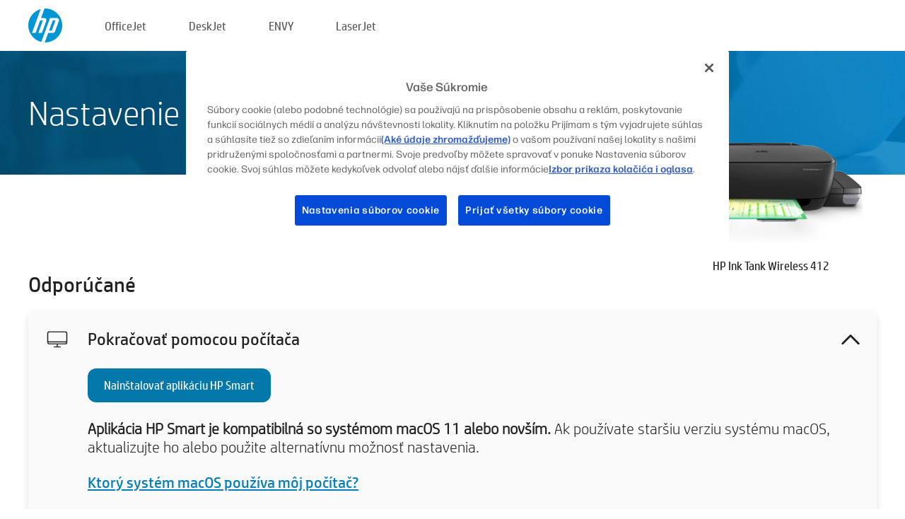

--- FILE ---
content_type: text/html;charset=UTF-8
request_url: https://123.hp.com/sk/sk/devices/IT412;jsessionid=3917C88E37688E654994F9611E3E126B;jsessionid=3595A0B222AAD6459A248D7A93F20D6F;jsessionid=EC942E3C85F6C0DDE666C821E27FC7DD;jsessionid=C4B9676C15F48A93440D7680C13F1207;jsessionid=B77BD08A60E0F6BAFC5B5D18B7C24B34;jsessionid=4076020504316BBAD9C1D7C554E9D381;jsessionid=24DA0835BCE6ED6700FAAAC559F74949;jsessionid=49FB02CB1F7FEB2856A3C23CCACEB56E;jsessionid=7401F7E6D5E338D3B0FBFC46869D9E17;jsessionid=431B4F5836972D77F96A3A82930EDC23;jsessionid=25BBA758850CD1B1AA968D5D06C5CA4B;jsessionid=CCCA342A8AF215FF59BC075C8844AA34;jsessionid=86D9C1A836AEE5B3479B1CF68A3DA194;jsessionid=E668CCE168C317C0291BE91569169FAB;jsessionid=E07D8C471C2A5CDE7EFF1E66DBA881D0;jsessionid=34DAB1C91B197DB572B4DCB43B87F3FC;jsessionid=A21099BFC08A99FF7A99A0AC77ED66C4
body_size: 8865
content:
<!doctype html>
<html
  country="SK" lang="sk" dir="ltr"
>
  <head>
    
    <meta content="IE=edge" http-equiv="X-UA-Compatible" />
    <meta content="hpi" name="company_code" />
    <meta content="IPG" name="bu" />
    <meta content="text/html; charset=UTF-8" http-equiv="Content-Type" />
    <!-- <meta content="Welcome to the simplest way to setup your printer from a computer or mobile device. Easily download software, connect to a network, and print across devices." name="description" /> -->
    <meta name="description" content="Vitajte na oficiálnej webovej stránke spoločnosti HP®, kde môžete nastaviť tlačiareň. Začnite s novou tlačiarňou prevzatím softvéru. Budete môcť pripojiť tlačiareň k sieti a tlačiť na rôznych zariadeniach." />
    <meta content="hpexpnontridion" name="hp_design_version" />
    <meta
      content="hp drivers, hp driver, hp downloads, hp download drivers, hp printer drivers, hp printers drivers, hp scanner drivers, hp printer driver, hp print drivers, hp printer drivers download"
      name="keywords"
    />
    <meta content="support.drivers" name="lifecycle" />
    <meta content="Solutions" name="page_content" />
    <meta content="follow, index" name="robots" />
    <meta content="Segment Neutral" name="segment" />
    <meta name="target_country" content="sk" />
    <meta content=" R11849 " name="web_section_id" />
    <meta content="True" name="HandheldFriendly" />
    <meta content="width=device-width, initial-scale=1.0" name="viewport" />

    <!-- CSS  -->
    <link media="screen" rel="stylesheet" href="/resources/assets/css/page/123fontstyles.css" />
    <link media="screen" rel="stylesheet" href="/resources/assets/dist/application.min.css" />
    <link rel="stylesheet" href="/resources/assets/css/vendor/jquery.typeahead.min.css" type="text/css" />

    <!--  JavaScript -->
    <script src="/resources/assets/js/vendor/jquery/jquery-3.7.1.min.js"></script>

    <script defer="defer" src="/resources/assets/js/vendor/jquery/can.jquery.min.js" type="text/javascript"></script>

    <script async src="//www.hp.com/cma/ng/lib/exceptions/privacy-banner.js"></script>
    <script defer="defer" src="/resources/assets/js/page/tooltipster.main.min.js" type="text/javascript"></script>
    <script
      defer="defer"
      src="/resources/assets/js/page/tooltipster.bundle.min.js"
      type="text/javascript"
    ></script>
    <script defer="defer" src="https://www8.hp.com/caas/header-footer/sk/sk/default/latest.r?contentType=js&amp;hide_country_selector=true" type="text/javascript"></script>
    <script defer="defer" src="/resources/assets/js/vendor/base.min.js" type="text/javascript"></script>
    <script defer="defer" src="/resources/assets/dist/application.min.js" type="text/javascript"></script>

    <script type="text/javascript">
      //UDL Analytics - GTM tag
      (function (w, d, s, l, i) {
        w[l] = w[l] || [];
        w[l].push({
          "gtm.start": new Date().getTime(),
          event: "gtm.js",
        });
        var f = d.getElementsByTagName(s)[0],
          j = d.createElement(s),
          dl = l != "dataLayer" ? "&amp;l=" + l : "";
        j.async = true;
        j.src = "https://www.googletagmanager.com/gtm.js?id=" + i + dl;
        f.parentNode.insertBefore(j, f);
      })(window, document, "script", "dataLayer", "GTM-MZXB4R4");
    </script>
  
    <title>123.hp.com – HP Ink Tank Wireless 412 HP Smart</title>
    <link rel="stylesheet" href="/resources/assets/css/page/flex-design.css" type="text/css" />
    <link rel="stylesheet" href="/resources/assets/css/page/desktop-hp+-windows.css" type="text/css" />
    <link rel="stylesheet" href="/resources/assets/css/page/swls-delay.css" type="text/css" />
    <link rel="stylesheet" href="/resources/assets/css/page/desktop-unified.css" type="text/css" />
    <script defer="defer" src="/resources/assets/js/page/common.js" type="text/javascript"></script>
    <script defer="defer" src="/resources/assets/js/page/flex-design.js" type="text/javascript"></script>
    <script
      defer="defer"
      src="/resources/assets/js/page/desktop-offline-driver.js"
      type="text/javascript"
    ></script>
    <script defer="defer" src="/resources/assets/js/page/desktop-hp+-windows.js" type="text/javascript"></script>
    <script defer="defer" src="/resources/assets/js/page/desktop-unified.js" type="text/javascript"></script>
    <script src="https://cdn.optimizely.com/js/11773710518.js"></script>
    <script type="text/javascript">
      /*<![CDATA[*/
      var printerTroubleshootUrl = "https:\/\/support.hp.com\/printer-setup";
      var printerVideoUrl = "https:\/\/support.hp.com";
      var airPrintSupportUrl = "https:\/\/support.hp.com\/document\/ish_1946968-1947068-16";
      var macVersionSupportUrl = "https:\/\/support.apple.com\/109033";
      var appStoreUrl = "macappstore:\/\/apps.apple.com\/us\/app\/hp-smart\/id1474276998?mt=12";
      var osType = "os x";
      var printerSetupUrl = "https:\/\/support.hp.com\/sk-sk\/printer-setup";
      var deviceId = "IT412";
      var deviceName = "HP Ink Tank Wireless 412";
      var goToHpUrl = "https:\/\/h20180.www2.hp.com\/apps\/Nav?h_product=known\u0026h_client=S-A-10020-1\u0026h_lang=sk\u0026h_cc=sk\u0026h_pagetype=s-002";
      var localePath = "\/sk\/sk";
      /*]]>*/
    </script>
    <script type="text/javascript">
      var pageName = "desktop-unified";
      if (deviceId !== "") {
        pageName = pageName + "_" + deviceId.toLowerCase();
      }

      dataLayer.push({
        event: "e_pageView",
        pageNameL5: pageName,
      });
    </script>
  </head>
  <body>
    <div
      class="header-123"
      id="header-123"
    >
      <div class="header-container">
        <div class="hp-logo">
          <a
            href="/sk/sk/"
            title="123.hp.com – nastavenie tlačiarne z oficiálnej stránky spoločnosti HP®"
          >
            <img alt="123.hp.com – nastavenie tlačiarne z oficiálnej stránky spoločnosti HP®" src="/resources/assets/img/hp-logo.svg" />
          </a>
        </div>
        <ul class="header-menu">
          <li>
            <a href="/sk/sk/printers/officejet"
              >OfficeJet</a
            >
          </li>
          <li>
            <a href="/sk/sk/printers/deskjet"
              >DeskJet</a
            >
          </li>
          <li>
            <a href="/sk/sk/printers/envy">ENVY</a>
          </li>
          <li>
            <a href="/sk/sk/printers/laserjet"
              >LaserJet</a
            >
          </li>
        </ul>
      </div>
    </div>
    <div>
      <input id="supportUrl" value="https://h20180.www2.hp.com/apps/Nav?h_product=18164208&amp;h_client=S-A-10020-1&amp;h_lang=sk&amp;h_cc=sk&amp;h_pagetype=s-002" type="hidden" />
      <input id="languageDirection" value="ltr" type="hidden" />
      <input id="lang" value="sk" type="hidden" />
      <input id="hpContact" value="" type="hidden" />
    </div>
    <div id="one23-overlay"></div>
    <main class="vertical">
      <div class="horizontal centered standard-bg">
        <div class="main-content horizontal grow space-between">
          <div class="page-header vertical centered">
            <div>Nastavenie novej tlačiarne HP</div>
          </div>
          
        </div>
      </div>
      <div class="hpplus-bg-white horizontal centered">
        <div class="main-content vertical">
          <div class="vertical side-images">
            <div class="printer-container">
              
              <img
                alt="printer"
                class="printer-image"
                src="/resources/printer_images/IT412/290x245.png"
              />
              <div class="printer-title">HP Ink Tank Wireless 412</div>
            </div>
          </div>
          <div class="vertical ie-wrap-fix">
            <div class="install-list">
              <div class="list-header">Odporúčané</div>
              <div class="list-item vertical" id="hpsmart-card">
                <div class="list-header arrow-header open">
                  <div class="list-header-left">
                    <div class="list-header-icon img-container">
                      <img src="/resources/assets/img/all_in_one.svg" />
                    </div>
                    <div>Pokračovať pomocou počítača</div>
                  </div>
                  <div class="list-header-right">
                    <img src="/resources/assets/img/chevron_down_black.svg" />
                  </div>
                </div>
                <div class="list-content vertical wrap-sm open">
                  <div>
                    <button
                      class="btn btn-blue"
                      id="hpsmart-download"
                    >Nainštalovať aplikáciu HP Smart</button>
                  </div>
                  <div class="text-main"><b>Aplikácia HP Smart je kompatibilná so systémom macOS 11 alebo novším.</b> Ak používate staršiu verziu systému macOS, aktualizujte ho alebo použite alternatívnu možnosť nastavenia.</div>
                  <div class="text-main">
                    <a id="mac-version-url">Ktorý systém macOS používa môj počítač?</a>
                  </div>
                </div>
              </div>
              <div
                class="list-header"
              >Alternatívne možnosti nastavenia</div>
              <div class="list-item vertical" id="mobile-card">
                <div class="list-header arrow-header open">
                  <div class="list-header-left">
                    <div class="list-header-icon img-container icon-thin">
                      <img src="/resources/assets/img/mobile.svg" />
                    </div>
                    <div>Prepnúť na mobilné zariadenie</div>
                  </div>
                  <div class="list-header-right">
                    <img src="/resources/assets/img/chevron_down_black.svg" />
                  </div>
                </div>
                <div class="list-content horizontal open">
                  <div class="horizontal">
                    <div class="bordered-qr-code img-container">
                      <img src="/resources/assets/img/123_qr_code.svg" />
                    </div>
                    <div class="vertical appstore-images space-around" id="app-store-images">
                      <img alt="Mac" id="macBadge" src="/resources/assets/img/app_store/ios/sk.svg" />
                      <img alt="Android" id="androidBadge" src="/resources/assets/img/app_store/android/sk.png" />
                    </div>
                  </div>
                  <div class="vertical ie-wrap-fix">
                    <div class="text-main">Na úvodné nastavenie tlačiarne vrátane sieťového pripojenia použite mobilné zariadenie. <b>Začnite nasnímaním kódu QR.</b></div>
                  </div>
                </div>
              </div>
              <div class="list-item vertical" id="easystart-card">
                <div class="list-header arrow-header open">
                  <div class="list-header-left">
                    <div class="list-header-icon img-container icon-thin">
                      <img src="/resources/assets/img/apple.svg" />
                    </div>
                    <div>Tlač pomocou aplikácie HP Easy Start</div>
                  </div>
                  <div class="list-header-right">
                    <img src="/resources/assets/img/chevron_down_black.svg" />
                  </div>
                </div>
                <div class="list-content vertical open">
                  <div>
                    <button
                      class="btn btn-blue"
                      id="easystart-download"
                    >Inštalovať HP Easy Start</button>
                  </div>
                  <div class="text-main">HP Easy Start pripojí tlačiareň k zariadeniu, nainštaluje ovládače tlače a nastaví funkcie skenovania (ak sú k dispozícii).</div>
                </div>
              </div>
              
            </div>
            <div class="support-list">
              <div class="support-item troubleshoot">
                <div class="support-header horizontal support-header-printer">
                  <div class="support-header-icon">
                    <img src="/resources/assets/img/support_icon_printer.svg" />
                  </div>
                  <div class="support-note">Potrebujete pomoc s riešením problémov počas nastavovania tlačiarne?<br> <a id="printer-troubleshoot-url">Riešiť problémy pri nastavovaní</a></div>
                </div>
              </div>
              <div class="support-item video">
                <div class="support-header horizontal support-header-printer">
                  <div class="support-header-icon">
                    <img src="/resources/assets/img/support_icon_video.svg" />
                  </div>
                  <div class="support-note">Vyhľadajte ďalšie informácie a videá o nastavovaní<br> <a id="printer-setup-url">Navštíviť podporu HP</a></div>
                </div>
              </div>
            </div>
          </div>
          <div id="country-selector-container">
      <div
        id="country-selector"
      >
        <i
          id="tooltip-image"
          class="sprite-sheet-flags sprite-flag sprite-flag-sk"
        ></i>
        <a class="tooltip country-tooltip" id="tooltip-text">Slovensko</a>
        <div class="down-tooltip" id="country-selector-tooltip" style="left: 0px; bottom: 35px; display: none">
          <div id="supported-countries">
      <div>
        <div>
          <div class="country-selector-header">Vyberte svoju polohu/jazyk</div>
          <table class="country-selector-table">
            <!-- Row 1 -->
            <tr>
              <td id="country-item">
      <div>
        <i
          class="sprite-sheet-flags sprite-flag sprite-flag-au"
        ></i>
        <a
          href="/au/en/devices/IT412;jsessionid=3917C88E37688E654994F9611E3E126B;jsessionid=3595A0B222AAD6459A248D7A93F20D6F;jsessionid=EC942E3C85F6C0DDE666C821E27FC7DD;jsessionid=C4B9676C15F48A93440D7680C13F1207;jsessionid=B77BD08A60E0F6BAFC5B5D18B7C24B34;jsessionid=4076020504316BBAD9C1D7C554E9D381;jsessionid=24DA0835BCE6ED6700FAAAC559F74949;jsessionid=49FB02CB1F7FEB2856A3C23CCACEB56E;jsessionid=7401F7E6D5E338D3B0FBFC46869D9E17;jsessionid=431B4F5836972D77F96A3A82930EDC23;jsessionid=25BBA758850CD1B1AA968D5D06C5CA4B;jsessionid=CCCA342A8AF215FF59BC075C8844AA34;jsessionid=86D9C1A836AEE5B3479B1CF68A3DA194;jsessionid=E668CCE168C317C0291BE91569169FAB;jsessionid=E07D8C471C2A5CDE7EFF1E66DBA881D0;jsessionid=34DAB1C91B197DB572B4DCB43B87F3FC;jsessionid=A21099BFC08A99FF7A99A0AC77ED66C4"
          id="au_en"
        >Australia</a>
      </div>
    </td>
              <td id="country-item">
      <div>
        <i
          class="sprite-sheet-flags sprite-flag sprite-flag-in"
        ></i>
        <a
          href="/in/en/devices/IT412;jsessionid=3917C88E37688E654994F9611E3E126B;jsessionid=3595A0B222AAD6459A248D7A93F20D6F;jsessionid=EC942E3C85F6C0DDE666C821E27FC7DD;jsessionid=C4B9676C15F48A93440D7680C13F1207;jsessionid=B77BD08A60E0F6BAFC5B5D18B7C24B34;jsessionid=4076020504316BBAD9C1D7C554E9D381;jsessionid=24DA0835BCE6ED6700FAAAC559F74949;jsessionid=49FB02CB1F7FEB2856A3C23CCACEB56E;jsessionid=7401F7E6D5E338D3B0FBFC46869D9E17;jsessionid=431B4F5836972D77F96A3A82930EDC23;jsessionid=25BBA758850CD1B1AA968D5D06C5CA4B;jsessionid=CCCA342A8AF215FF59BC075C8844AA34;jsessionid=86D9C1A836AEE5B3479B1CF68A3DA194;jsessionid=E668CCE168C317C0291BE91569169FAB;jsessionid=E07D8C471C2A5CDE7EFF1E66DBA881D0;jsessionid=34DAB1C91B197DB572B4DCB43B87F3FC;jsessionid=A21099BFC08A99FF7A99A0AC77ED66C4"
          id="in_en"
        >India</a>
      </div>
    </td>
              <td id="country-item">
      <div>
        <i
          class="sprite-sheet-flags sprite-flag sprite-flag-pl"
        ></i>
        <a
          href="/pl/pl/devices/IT412;jsessionid=3917C88E37688E654994F9611E3E126B;jsessionid=3595A0B222AAD6459A248D7A93F20D6F;jsessionid=EC942E3C85F6C0DDE666C821E27FC7DD;jsessionid=C4B9676C15F48A93440D7680C13F1207;jsessionid=B77BD08A60E0F6BAFC5B5D18B7C24B34;jsessionid=4076020504316BBAD9C1D7C554E9D381;jsessionid=24DA0835BCE6ED6700FAAAC559F74949;jsessionid=49FB02CB1F7FEB2856A3C23CCACEB56E;jsessionid=7401F7E6D5E338D3B0FBFC46869D9E17;jsessionid=431B4F5836972D77F96A3A82930EDC23;jsessionid=25BBA758850CD1B1AA968D5D06C5CA4B;jsessionid=CCCA342A8AF215FF59BC075C8844AA34;jsessionid=86D9C1A836AEE5B3479B1CF68A3DA194;jsessionid=E668CCE168C317C0291BE91569169FAB;jsessionid=E07D8C471C2A5CDE7EFF1E66DBA881D0;jsessionid=34DAB1C91B197DB572B4DCB43B87F3FC;jsessionid=A21099BFC08A99FF7A99A0AC77ED66C4"
          id="pl_pl"
        >Polska</a>
      </div>
    </td>
              <td id="country-item">
      <div>
        <i
          class="sprite-sheet-flags sprite-flag sprite-flag-us"
        ></i>
        <a
          href="/us/en/devices/IT412;jsessionid=3917C88E37688E654994F9611E3E126B;jsessionid=3595A0B222AAD6459A248D7A93F20D6F;jsessionid=EC942E3C85F6C0DDE666C821E27FC7DD;jsessionid=C4B9676C15F48A93440D7680C13F1207;jsessionid=B77BD08A60E0F6BAFC5B5D18B7C24B34;jsessionid=4076020504316BBAD9C1D7C554E9D381;jsessionid=24DA0835BCE6ED6700FAAAC559F74949;jsessionid=49FB02CB1F7FEB2856A3C23CCACEB56E;jsessionid=7401F7E6D5E338D3B0FBFC46869D9E17;jsessionid=431B4F5836972D77F96A3A82930EDC23;jsessionid=25BBA758850CD1B1AA968D5D06C5CA4B;jsessionid=CCCA342A8AF215FF59BC075C8844AA34;jsessionid=86D9C1A836AEE5B3479B1CF68A3DA194;jsessionid=E668CCE168C317C0291BE91569169FAB;jsessionid=E07D8C471C2A5CDE7EFF1E66DBA881D0;jsessionid=34DAB1C91B197DB572B4DCB43B87F3FC;jsessionid=A21099BFC08A99FF7A99A0AC77ED66C4"
          id="us_en"
        >United States</a>
      </div>
    </td>
            </tr>

            <!-- Row 2 -->
            <tr>
              <td id="country-item">
      <div>
        <i
          class="sprite-sheet-flags sprite-flag sprite-flag-at"
        ></i>
        <a
          href="/at/de/devices/IT412;jsessionid=3917C88E37688E654994F9611E3E126B;jsessionid=3595A0B222AAD6459A248D7A93F20D6F;jsessionid=EC942E3C85F6C0DDE666C821E27FC7DD;jsessionid=C4B9676C15F48A93440D7680C13F1207;jsessionid=B77BD08A60E0F6BAFC5B5D18B7C24B34;jsessionid=4076020504316BBAD9C1D7C554E9D381;jsessionid=24DA0835BCE6ED6700FAAAC559F74949;jsessionid=49FB02CB1F7FEB2856A3C23CCACEB56E;jsessionid=7401F7E6D5E338D3B0FBFC46869D9E17;jsessionid=431B4F5836972D77F96A3A82930EDC23;jsessionid=25BBA758850CD1B1AA968D5D06C5CA4B;jsessionid=CCCA342A8AF215FF59BC075C8844AA34;jsessionid=86D9C1A836AEE5B3479B1CF68A3DA194;jsessionid=E668CCE168C317C0291BE91569169FAB;jsessionid=E07D8C471C2A5CDE7EFF1E66DBA881D0;jsessionid=34DAB1C91B197DB572B4DCB43B87F3FC;jsessionid=A21099BFC08A99FF7A99A0AC77ED66C4"
          id="at_de"
        >Austria</a>
      </div>
    </td>
              <td id="country-item">
      <div>
        <i
          class="sprite-sheet-flags sprite-flag sprite-flag-ie"
        ></i>
        <a
          href="/ie/en/devices/IT412;jsessionid=3917C88E37688E654994F9611E3E126B;jsessionid=3595A0B222AAD6459A248D7A93F20D6F;jsessionid=EC942E3C85F6C0DDE666C821E27FC7DD;jsessionid=C4B9676C15F48A93440D7680C13F1207;jsessionid=B77BD08A60E0F6BAFC5B5D18B7C24B34;jsessionid=4076020504316BBAD9C1D7C554E9D381;jsessionid=24DA0835BCE6ED6700FAAAC559F74949;jsessionid=49FB02CB1F7FEB2856A3C23CCACEB56E;jsessionid=7401F7E6D5E338D3B0FBFC46869D9E17;jsessionid=431B4F5836972D77F96A3A82930EDC23;jsessionid=25BBA758850CD1B1AA968D5D06C5CA4B;jsessionid=CCCA342A8AF215FF59BC075C8844AA34;jsessionid=86D9C1A836AEE5B3479B1CF68A3DA194;jsessionid=E668CCE168C317C0291BE91569169FAB;jsessionid=E07D8C471C2A5CDE7EFF1E66DBA881D0;jsessionid=34DAB1C91B197DB572B4DCB43B87F3FC;jsessionid=A21099BFC08A99FF7A99A0AC77ED66C4"
          id="ie_en"
        >Ireland</a>
      </div>
    </td>
              <td id="country-item">
      <div>
        <i
          class="sprite-sheet-flags sprite-flag sprite-flag-pt"
        ></i>
        <a
          href="/pt/pt/devices/IT412;jsessionid=3917C88E37688E654994F9611E3E126B;jsessionid=3595A0B222AAD6459A248D7A93F20D6F;jsessionid=EC942E3C85F6C0DDE666C821E27FC7DD;jsessionid=C4B9676C15F48A93440D7680C13F1207;jsessionid=B77BD08A60E0F6BAFC5B5D18B7C24B34;jsessionid=4076020504316BBAD9C1D7C554E9D381;jsessionid=24DA0835BCE6ED6700FAAAC559F74949;jsessionid=49FB02CB1F7FEB2856A3C23CCACEB56E;jsessionid=7401F7E6D5E338D3B0FBFC46869D9E17;jsessionid=431B4F5836972D77F96A3A82930EDC23;jsessionid=25BBA758850CD1B1AA968D5D06C5CA4B;jsessionid=CCCA342A8AF215FF59BC075C8844AA34;jsessionid=86D9C1A836AEE5B3479B1CF68A3DA194;jsessionid=E668CCE168C317C0291BE91569169FAB;jsessionid=E07D8C471C2A5CDE7EFF1E66DBA881D0;jsessionid=34DAB1C91B197DB572B4DCB43B87F3FC;jsessionid=A21099BFC08A99FF7A99A0AC77ED66C4"
          id="pt_pt"
        >Portugal</a>
      </div>
    </td>
              <td id="country-item">
      <div>
        <i
          class="sprite-sheet-flags sprite-flag sprite-flag-bg"
        ></i>
        <a
          href="/bg/bg/devices/IT412;jsessionid=3917C88E37688E654994F9611E3E126B;jsessionid=3595A0B222AAD6459A248D7A93F20D6F;jsessionid=EC942E3C85F6C0DDE666C821E27FC7DD;jsessionid=C4B9676C15F48A93440D7680C13F1207;jsessionid=B77BD08A60E0F6BAFC5B5D18B7C24B34;jsessionid=4076020504316BBAD9C1D7C554E9D381;jsessionid=24DA0835BCE6ED6700FAAAC559F74949;jsessionid=49FB02CB1F7FEB2856A3C23CCACEB56E;jsessionid=7401F7E6D5E338D3B0FBFC46869D9E17;jsessionid=431B4F5836972D77F96A3A82930EDC23;jsessionid=25BBA758850CD1B1AA968D5D06C5CA4B;jsessionid=CCCA342A8AF215FF59BC075C8844AA34;jsessionid=86D9C1A836AEE5B3479B1CF68A3DA194;jsessionid=E668CCE168C317C0291BE91569169FAB;jsessionid=E07D8C471C2A5CDE7EFF1E66DBA881D0;jsessionid=34DAB1C91B197DB572B4DCB43B87F3FC;jsessionid=A21099BFC08A99FF7A99A0AC77ED66C4"
          id="bg_bg"
        >България</a>
      </div>
    </td>
            </tr>

            <!-- Row 3 -->
            <tr>
              <td id="country-item">
      <div>
        <i
          class="sprite-sheet-flags sprite-flag sprite-flag-be"
        ></i>
        <a
          href="/be/nl/devices/IT412;jsessionid=3917C88E37688E654994F9611E3E126B;jsessionid=3595A0B222AAD6459A248D7A93F20D6F;jsessionid=EC942E3C85F6C0DDE666C821E27FC7DD;jsessionid=C4B9676C15F48A93440D7680C13F1207;jsessionid=B77BD08A60E0F6BAFC5B5D18B7C24B34;jsessionid=4076020504316BBAD9C1D7C554E9D381;jsessionid=24DA0835BCE6ED6700FAAAC559F74949;jsessionid=49FB02CB1F7FEB2856A3C23CCACEB56E;jsessionid=7401F7E6D5E338D3B0FBFC46869D9E17;jsessionid=431B4F5836972D77F96A3A82930EDC23;jsessionid=25BBA758850CD1B1AA968D5D06C5CA4B;jsessionid=CCCA342A8AF215FF59BC075C8844AA34;jsessionid=86D9C1A836AEE5B3479B1CF68A3DA194;jsessionid=E668CCE168C317C0291BE91569169FAB;jsessionid=E07D8C471C2A5CDE7EFF1E66DBA881D0;jsessionid=34DAB1C91B197DB572B4DCB43B87F3FC;jsessionid=A21099BFC08A99FF7A99A0AC77ED66C4"
          id="be_nl"
        >België</a>
      </div>
    </td>
              <td id="country-item">
      <div>
        <i
          class="sprite-sheet-flags sprite-flag sprite-flag-it"
        ></i>
        <a
          href="/it/it/devices/IT412;jsessionid=3917C88E37688E654994F9611E3E126B;jsessionid=3595A0B222AAD6459A248D7A93F20D6F;jsessionid=EC942E3C85F6C0DDE666C821E27FC7DD;jsessionid=C4B9676C15F48A93440D7680C13F1207;jsessionid=B77BD08A60E0F6BAFC5B5D18B7C24B34;jsessionid=4076020504316BBAD9C1D7C554E9D381;jsessionid=24DA0835BCE6ED6700FAAAC559F74949;jsessionid=49FB02CB1F7FEB2856A3C23CCACEB56E;jsessionid=7401F7E6D5E338D3B0FBFC46869D9E17;jsessionid=431B4F5836972D77F96A3A82930EDC23;jsessionid=25BBA758850CD1B1AA968D5D06C5CA4B;jsessionid=CCCA342A8AF215FF59BC075C8844AA34;jsessionid=86D9C1A836AEE5B3479B1CF68A3DA194;jsessionid=E668CCE168C317C0291BE91569169FAB;jsessionid=E07D8C471C2A5CDE7EFF1E66DBA881D0;jsessionid=34DAB1C91B197DB572B4DCB43B87F3FC;jsessionid=A21099BFC08A99FF7A99A0AC77ED66C4"
          id="it_it"
        >Italia</a>
      </div>
    </td>
              <td id="country-item">
      <div>
        <i
          class="sprite-sheet-flags sprite-flag sprite-flag-pr"
        ></i>
        <a
          href="/pr/en/devices/IT412;jsessionid=3917C88E37688E654994F9611E3E126B;jsessionid=3595A0B222AAD6459A248D7A93F20D6F;jsessionid=EC942E3C85F6C0DDE666C821E27FC7DD;jsessionid=C4B9676C15F48A93440D7680C13F1207;jsessionid=B77BD08A60E0F6BAFC5B5D18B7C24B34;jsessionid=4076020504316BBAD9C1D7C554E9D381;jsessionid=24DA0835BCE6ED6700FAAAC559F74949;jsessionid=49FB02CB1F7FEB2856A3C23CCACEB56E;jsessionid=7401F7E6D5E338D3B0FBFC46869D9E17;jsessionid=431B4F5836972D77F96A3A82930EDC23;jsessionid=25BBA758850CD1B1AA968D5D06C5CA4B;jsessionid=CCCA342A8AF215FF59BC075C8844AA34;jsessionid=86D9C1A836AEE5B3479B1CF68A3DA194;jsessionid=E668CCE168C317C0291BE91569169FAB;jsessionid=E07D8C471C2A5CDE7EFF1E66DBA881D0;jsessionid=34DAB1C91B197DB572B4DCB43B87F3FC;jsessionid=A21099BFC08A99FF7A99A0AC77ED66C4"
          id="pr_en"
        >Puerto Rico</a>
      </div>
    </td>
              <td id="country-item">
      <div>
        <i
          class="sprite-sheet-flags sprite-flag sprite-flag-gr"
        ></i>
        <a
          href="/gr/el/devices/IT412;jsessionid=3917C88E37688E654994F9611E3E126B;jsessionid=3595A0B222AAD6459A248D7A93F20D6F;jsessionid=EC942E3C85F6C0DDE666C821E27FC7DD;jsessionid=C4B9676C15F48A93440D7680C13F1207;jsessionid=B77BD08A60E0F6BAFC5B5D18B7C24B34;jsessionid=4076020504316BBAD9C1D7C554E9D381;jsessionid=24DA0835BCE6ED6700FAAAC559F74949;jsessionid=49FB02CB1F7FEB2856A3C23CCACEB56E;jsessionid=7401F7E6D5E338D3B0FBFC46869D9E17;jsessionid=431B4F5836972D77F96A3A82930EDC23;jsessionid=25BBA758850CD1B1AA968D5D06C5CA4B;jsessionid=CCCA342A8AF215FF59BC075C8844AA34;jsessionid=86D9C1A836AEE5B3479B1CF68A3DA194;jsessionid=E668CCE168C317C0291BE91569169FAB;jsessionid=E07D8C471C2A5CDE7EFF1E66DBA881D0;jsessionid=34DAB1C91B197DB572B4DCB43B87F3FC;jsessionid=A21099BFC08A99FF7A99A0AC77ED66C4"
          id="gr_el"
        >Ελλάδα</a>
      </div>
    </td>
            </tr>

            <!-- Row 4 -->
            <tr>
              <td id="country-item">
      <div>
        <i
          class="sprite-sheet-flags sprite-flag sprite-flag-be"
        ></i>
        <a
          href="/be/fr/devices/IT412;jsessionid=3917C88E37688E654994F9611E3E126B;jsessionid=3595A0B222AAD6459A248D7A93F20D6F;jsessionid=EC942E3C85F6C0DDE666C821E27FC7DD;jsessionid=C4B9676C15F48A93440D7680C13F1207;jsessionid=B77BD08A60E0F6BAFC5B5D18B7C24B34;jsessionid=4076020504316BBAD9C1D7C554E9D381;jsessionid=24DA0835BCE6ED6700FAAAC559F74949;jsessionid=49FB02CB1F7FEB2856A3C23CCACEB56E;jsessionid=7401F7E6D5E338D3B0FBFC46869D9E17;jsessionid=431B4F5836972D77F96A3A82930EDC23;jsessionid=25BBA758850CD1B1AA968D5D06C5CA4B;jsessionid=CCCA342A8AF215FF59BC075C8844AA34;jsessionid=86D9C1A836AEE5B3479B1CF68A3DA194;jsessionid=E668CCE168C317C0291BE91569169FAB;jsessionid=E07D8C471C2A5CDE7EFF1E66DBA881D0;jsessionid=34DAB1C91B197DB572B4DCB43B87F3FC;jsessionid=A21099BFC08A99FF7A99A0AC77ED66C4"
          id="be_fr"
        >Belgique</a>
      </div>
    </td>
              <td id="country-item">
      <div>
        <i
          class="sprite-sheet-flags sprite-flag sprite-flag-lv"
        ></i>
        <a
          href="/lv/lv/devices/IT412;jsessionid=3917C88E37688E654994F9611E3E126B;jsessionid=3595A0B222AAD6459A248D7A93F20D6F;jsessionid=EC942E3C85F6C0DDE666C821E27FC7DD;jsessionid=C4B9676C15F48A93440D7680C13F1207;jsessionid=B77BD08A60E0F6BAFC5B5D18B7C24B34;jsessionid=4076020504316BBAD9C1D7C554E9D381;jsessionid=24DA0835BCE6ED6700FAAAC559F74949;jsessionid=49FB02CB1F7FEB2856A3C23CCACEB56E;jsessionid=7401F7E6D5E338D3B0FBFC46869D9E17;jsessionid=431B4F5836972D77F96A3A82930EDC23;jsessionid=25BBA758850CD1B1AA968D5D06C5CA4B;jsessionid=CCCA342A8AF215FF59BC075C8844AA34;jsessionid=86D9C1A836AEE5B3479B1CF68A3DA194;jsessionid=E668CCE168C317C0291BE91569169FAB;jsessionid=E07D8C471C2A5CDE7EFF1E66DBA881D0;jsessionid=34DAB1C91B197DB572B4DCB43B87F3FC;jsessionid=A21099BFC08A99FF7A99A0AC77ED66C4"
          id="lv_lv"
        >Latvija</a>
      </div>
    </td>
              <td id="country-item">
      <div>
        <i
          class="sprite-sheet-flags sprite-flag sprite-flag-ro"
        ></i>
        <a
          href="/ro/ro/devices/IT412;jsessionid=3917C88E37688E654994F9611E3E126B;jsessionid=3595A0B222AAD6459A248D7A93F20D6F;jsessionid=EC942E3C85F6C0DDE666C821E27FC7DD;jsessionid=C4B9676C15F48A93440D7680C13F1207;jsessionid=B77BD08A60E0F6BAFC5B5D18B7C24B34;jsessionid=4076020504316BBAD9C1D7C554E9D381;jsessionid=24DA0835BCE6ED6700FAAAC559F74949;jsessionid=49FB02CB1F7FEB2856A3C23CCACEB56E;jsessionid=7401F7E6D5E338D3B0FBFC46869D9E17;jsessionid=431B4F5836972D77F96A3A82930EDC23;jsessionid=25BBA758850CD1B1AA968D5D06C5CA4B;jsessionid=CCCA342A8AF215FF59BC075C8844AA34;jsessionid=86D9C1A836AEE5B3479B1CF68A3DA194;jsessionid=E668CCE168C317C0291BE91569169FAB;jsessionid=E07D8C471C2A5CDE7EFF1E66DBA881D0;jsessionid=34DAB1C91B197DB572B4DCB43B87F3FC;jsessionid=A21099BFC08A99FF7A99A0AC77ED66C4"
          id="ro_ro"
        >România</a>
      </div>
    </td>
              <td id="country-item">
      <div>
        <i
          class="sprite-sheet-flags sprite-flag sprite-flag-cy"
        ></i>
        <a
          href="/cy/el/devices/IT412;jsessionid=3917C88E37688E654994F9611E3E126B;jsessionid=3595A0B222AAD6459A248D7A93F20D6F;jsessionid=EC942E3C85F6C0DDE666C821E27FC7DD;jsessionid=C4B9676C15F48A93440D7680C13F1207;jsessionid=B77BD08A60E0F6BAFC5B5D18B7C24B34;jsessionid=4076020504316BBAD9C1D7C554E9D381;jsessionid=24DA0835BCE6ED6700FAAAC559F74949;jsessionid=49FB02CB1F7FEB2856A3C23CCACEB56E;jsessionid=7401F7E6D5E338D3B0FBFC46869D9E17;jsessionid=431B4F5836972D77F96A3A82930EDC23;jsessionid=25BBA758850CD1B1AA968D5D06C5CA4B;jsessionid=CCCA342A8AF215FF59BC075C8844AA34;jsessionid=86D9C1A836AEE5B3479B1CF68A3DA194;jsessionid=E668CCE168C317C0291BE91569169FAB;jsessionid=E07D8C471C2A5CDE7EFF1E66DBA881D0;jsessionid=34DAB1C91B197DB572B4DCB43B87F3FC;jsessionid=A21099BFC08A99FF7A99A0AC77ED66C4"
          id="cy_el"
        >Κύπρος</a>
      </div>
    </td>
            </tr>

            <!-- Row 5 -->
            <tr>
              <td id="country-item">
      <div>
        <i
          class="sprite-sheet-flags sprite-flag sprite-flag-br"
        ></i>
        <a
          href="/br/pt/devices/IT412;jsessionid=3917C88E37688E654994F9611E3E126B;jsessionid=3595A0B222AAD6459A248D7A93F20D6F;jsessionid=EC942E3C85F6C0DDE666C821E27FC7DD;jsessionid=C4B9676C15F48A93440D7680C13F1207;jsessionid=B77BD08A60E0F6BAFC5B5D18B7C24B34;jsessionid=4076020504316BBAD9C1D7C554E9D381;jsessionid=24DA0835BCE6ED6700FAAAC559F74949;jsessionid=49FB02CB1F7FEB2856A3C23CCACEB56E;jsessionid=7401F7E6D5E338D3B0FBFC46869D9E17;jsessionid=431B4F5836972D77F96A3A82930EDC23;jsessionid=25BBA758850CD1B1AA968D5D06C5CA4B;jsessionid=CCCA342A8AF215FF59BC075C8844AA34;jsessionid=86D9C1A836AEE5B3479B1CF68A3DA194;jsessionid=E668CCE168C317C0291BE91569169FAB;jsessionid=E07D8C471C2A5CDE7EFF1E66DBA881D0;jsessionid=34DAB1C91B197DB572B4DCB43B87F3FC;jsessionid=A21099BFC08A99FF7A99A0AC77ED66C4"
          id="br_pt"
        >Brasil</a>
      </div>
    </td>
              <td id="country-item">
      <div>
        <i
          class="sprite-sheet-flags sprite-flag sprite-flag-lt"
        ></i>
        <a
          href="/lt/lt/devices/IT412;jsessionid=3917C88E37688E654994F9611E3E126B;jsessionid=3595A0B222AAD6459A248D7A93F20D6F;jsessionid=EC942E3C85F6C0DDE666C821E27FC7DD;jsessionid=C4B9676C15F48A93440D7680C13F1207;jsessionid=B77BD08A60E0F6BAFC5B5D18B7C24B34;jsessionid=4076020504316BBAD9C1D7C554E9D381;jsessionid=24DA0835BCE6ED6700FAAAC559F74949;jsessionid=49FB02CB1F7FEB2856A3C23CCACEB56E;jsessionid=7401F7E6D5E338D3B0FBFC46869D9E17;jsessionid=431B4F5836972D77F96A3A82930EDC23;jsessionid=25BBA758850CD1B1AA968D5D06C5CA4B;jsessionid=CCCA342A8AF215FF59BC075C8844AA34;jsessionid=86D9C1A836AEE5B3479B1CF68A3DA194;jsessionid=E668CCE168C317C0291BE91569169FAB;jsessionid=E07D8C471C2A5CDE7EFF1E66DBA881D0;jsessionid=34DAB1C91B197DB572B4DCB43B87F3FC;jsessionid=A21099BFC08A99FF7A99A0AC77ED66C4"
          id="lt_lt"
        >Lietuva</a>
      </div>
    </td>
              <td id="country-item">
      <div>
        <i
          class="sprite-sheet-flags sprite-flag sprite-flag-ch"
        ></i>
        <a
          href="/ch/de/devices/IT412;jsessionid=3917C88E37688E654994F9611E3E126B;jsessionid=3595A0B222AAD6459A248D7A93F20D6F;jsessionid=EC942E3C85F6C0DDE666C821E27FC7DD;jsessionid=C4B9676C15F48A93440D7680C13F1207;jsessionid=B77BD08A60E0F6BAFC5B5D18B7C24B34;jsessionid=4076020504316BBAD9C1D7C554E9D381;jsessionid=24DA0835BCE6ED6700FAAAC559F74949;jsessionid=49FB02CB1F7FEB2856A3C23CCACEB56E;jsessionid=7401F7E6D5E338D3B0FBFC46869D9E17;jsessionid=431B4F5836972D77F96A3A82930EDC23;jsessionid=25BBA758850CD1B1AA968D5D06C5CA4B;jsessionid=CCCA342A8AF215FF59BC075C8844AA34;jsessionid=86D9C1A836AEE5B3479B1CF68A3DA194;jsessionid=E668CCE168C317C0291BE91569169FAB;jsessionid=E07D8C471C2A5CDE7EFF1E66DBA881D0;jsessionid=34DAB1C91B197DB572B4DCB43B87F3FC;jsessionid=A21099BFC08A99FF7A99A0AC77ED66C4"
          id="ch_de"
        >Schweiz</a>
      </div>
    </td>
              <td id="country-item">
      <div>
        <i
          class="sprite-sheet-flags sprite-flag sprite-flag-ru"
        ></i>
        <a
          href="/ru/ru/devices/IT412;jsessionid=3917C88E37688E654994F9611E3E126B;jsessionid=3595A0B222AAD6459A248D7A93F20D6F;jsessionid=EC942E3C85F6C0DDE666C821E27FC7DD;jsessionid=C4B9676C15F48A93440D7680C13F1207;jsessionid=B77BD08A60E0F6BAFC5B5D18B7C24B34;jsessionid=4076020504316BBAD9C1D7C554E9D381;jsessionid=24DA0835BCE6ED6700FAAAC559F74949;jsessionid=49FB02CB1F7FEB2856A3C23CCACEB56E;jsessionid=7401F7E6D5E338D3B0FBFC46869D9E17;jsessionid=431B4F5836972D77F96A3A82930EDC23;jsessionid=25BBA758850CD1B1AA968D5D06C5CA4B;jsessionid=CCCA342A8AF215FF59BC075C8844AA34;jsessionid=86D9C1A836AEE5B3479B1CF68A3DA194;jsessionid=E668CCE168C317C0291BE91569169FAB;jsessionid=E07D8C471C2A5CDE7EFF1E66DBA881D0;jsessionid=34DAB1C91B197DB572B4DCB43B87F3FC;jsessionid=A21099BFC08A99FF7A99A0AC77ED66C4"
          id="ru_ru"
        >Россия</a>
      </div>
    </td>
            </tr>

            <!-- Row 6 -->
            <tr>
              <td id="country-item">
      <div>
        <i
          class="sprite-sheet-flags sprite-flag sprite-flag-ca"
        ></i>
        <a
          href="/ca/en/devices/IT412;jsessionid=3917C88E37688E654994F9611E3E126B;jsessionid=3595A0B222AAD6459A248D7A93F20D6F;jsessionid=EC942E3C85F6C0DDE666C821E27FC7DD;jsessionid=C4B9676C15F48A93440D7680C13F1207;jsessionid=B77BD08A60E0F6BAFC5B5D18B7C24B34;jsessionid=4076020504316BBAD9C1D7C554E9D381;jsessionid=24DA0835BCE6ED6700FAAAC559F74949;jsessionid=49FB02CB1F7FEB2856A3C23CCACEB56E;jsessionid=7401F7E6D5E338D3B0FBFC46869D9E17;jsessionid=431B4F5836972D77F96A3A82930EDC23;jsessionid=25BBA758850CD1B1AA968D5D06C5CA4B;jsessionid=CCCA342A8AF215FF59BC075C8844AA34;jsessionid=86D9C1A836AEE5B3479B1CF68A3DA194;jsessionid=E668CCE168C317C0291BE91569169FAB;jsessionid=E07D8C471C2A5CDE7EFF1E66DBA881D0;jsessionid=34DAB1C91B197DB572B4DCB43B87F3FC;jsessionid=A21099BFC08A99FF7A99A0AC77ED66C4"
          id="ca_en"
        >Canada</a>
      </div>
    </td>
              <td id="country-item">
      <div>
        <i
          class="sprite-sheet-flags sprite-flag sprite-flag-lu"
        ></i>
        <a
          href="/lu/fr/devices/IT412;jsessionid=3917C88E37688E654994F9611E3E126B;jsessionid=3595A0B222AAD6459A248D7A93F20D6F;jsessionid=EC942E3C85F6C0DDE666C821E27FC7DD;jsessionid=C4B9676C15F48A93440D7680C13F1207;jsessionid=B77BD08A60E0F6BAFC5B5D18B7C24B34;jsessionid=4076020504316BBAD9C1D7C554E9D381;jsessionid=24DA0835BCE6ED6700FAAAC559F74949;jsessionid=49FB02CB1F7FEB2856A3C23CCACEB56E;jsessionid=7401F7E6D5E338D3B0FBFC46869D9E17;jsessionid=431B4F5836972D77F96A3A82930EDC23;jsessionid=25BBA758850CD1B1AA968D5D06C5CA4B;jsessionid=CCCA342A8AF215FF59BC075C8844AA34;jsessionid=86D9C1A836AEE5B3479B1CF68A3DA194;jsessionid=E668CCE168C317C0291BE91569169FAB;jsessionid=E07D8C471C2A5CDE7EFF1E66DBA881D0;jsessionid=34DAB1C91B197DB572B4DCB43B87F3FC;jsessionid=A21099BFC08A99FF7A99A0AC77ED66C4"
          id="lu_fr"
        >Luxembourg</a>
      </div>
    </td>
              <td id="country-item">
      <div>
        <i
          class="sprite-sheet-flags sprite-flag sprite-flag-si"
        ></i>
        <a
          href="/si/sl/devices/IT412;jsessionid=3917C88E37688E654994F9611E3E126B;jsessionid=3595A0B222AAD6459A248D7A93F20D6F;jsessionid=EC942E3C85F6C0DDE666C821E27FC7DD;jsessionid=C4B9676C15F48A93440D7680C13F1207;jsessionid=B77BD08A60E0F6BAFC5B5D18B7C24B34;jsessionid=4076020504316BBAD9C1D7C554E9D381;jsessionid=24DA0835BCE6ED6700FAAAC559F74949;jsessionid=49FB02CB1F7FEB2856A3C23CCACEB56E;jsessionid=7401F7E6D5E338D3B0FBFC46869D9E17;jsessionid=431B4F5836972D77F96A3A82930EDC23;jsessionid=25BBA758850CD1B1AA968D5D06C5CA4B;jsessionid=CCCA342A8AF215FF59BC075C8844AA34;jsessionid=86D9C1A836AEE5B3479B1CF68A3DA194;jsessionid=E668CCE168C317C0291BE91569169FAB;jsessionid=E07D8C471C2A5CDE7EFF1E66DBA881D0;jsessionid=34DAB1C91B197DB572B4DCB43B87F3FC;jsessionid=A21099BFC08A99FF7A99A0AC77ED66C4"
          id="si_sl"
        >Slovenija</a>
      </div>
    </td>
              <td id="country-item">
      <div>
        <i
          class="sprite-sheet-flags sprite-flag sprite-flag-il"
        ></i>
        <a
          href="/il/he/devices/IT412;jsessionid=3917C88E37688E654994F9611E3E126B;jsessionid=3595A0B222AAD6459A248D7A93F20D6F;jsessionid=EC942E3C85F6C0DDE666C821E27FC7DD;jsessionid=C4B9676C15F48A93440D7680C13F1207;jsessionid=B77BD08A60E0F6BAFC5B5D18B7C24B34;jsessionid=4076020504316BBAD9C1D7C554E9D381;jsessionid=24DA0835BCE6ED6700FAAAC559F74949;jsessionid=49FB02CB1F7FEB2856A3C23CCACEB56E;jsessionid=7401F7E6D5E338D3B0FBFC46869D9E17;jsessionid=431B4F5836972D77F96A3A82930EDC23;jsessionid=25BBA758850CD1B1AA968D5D06C5CA4B;jsessionid=CCCA342A8AF215FF59BC075C8844AA34;jsessionid=86D9C1A836AEE5B3479B1CF68A3DA194;jsessionid=E668CCE168C317C0291BE91569169FAB;jsessionid=E07D8C471C2A5CDE7EFF1E66DBA881D0;jsessionid=34DAB1C91B197DB572B4DCB43B87F3FC;jsessionid=A21099BFC08A99FF7A99A0AC77ED66C4"
          id="il_he"
        >עברית</a>
      </div>
    </td>
            </tr>

            <!-- Row 7 -->
            <tr>
              <td id="country-item">
      <div>
        <i
          class="sprite-sheet-flags sprite-flag sprite-flag-ca"
        ></i>
        <a
          href="/ca/fr/devices/IT412;jsessionid=3917C88E37688E654994F9611E3E126B;jsessionid=3595A0B222AAD6459A248D7A93F20D6F;jsessionid=EC942E3C85F6C0DDE666C821E27FC7DD;jsessionid=C4B9676C15F48A93440D7680C13F1207;jsessionid=B77BD08A60E0F6BAFC5B5D18B7C24B34;jsessionid=4076020504316BBAD9C1D7C554E9D381;jsessionid=24DA0835BCE6ED6700FAAAC559F74949;jsessionid=49FB02CB1F7FEB2856A3C23CCACEB56E;jsessionid=7401F7E6D5E338D3B0FBFC46869D9E17;jsessionid=431B4F5836972D77F96A3A82930EDC23;jsessionid=25BBA758850CD1B1AA968D5D06C5CA4B;jsessionid=CCCA342A8AF215FF59BC075C8844AA34;jsessionid=86D9C1A836AEE5B3479B1CF68A3DA194;jsessionid=E668CCE168C317C0291BE91569169FAB;jsessionid=E07D8C471C2A5CDE7EFF1E66DBA881D0;jsessionid=34DAB1C91B197DB572B4DCB43B87F3FC;jsessionid=A21099BFC08A99FF7A99A0AC77ED66C4"
          id="ca_fr"
        >Canada - Français</a>
      </div>
    </td>
              <td id="country-item">
      <div>
        <i
          class="sprite-sheet-flags sprite-flag sprite-flag-hu"
        ></i>
        <a
          href="/hu/hu/devices/IT412;jsessionid=3917C88E37688E654994F9611E3E126B;jsessionid=3595A0B222AAD6459A248D7A93F20D6F;jsessionid=EC942E3C85F6C0DDE666C821E27FC7DD;jsessionid=C4B9676C15F48A93440D7680C13F1207;jsessionid=B77BD08A60E0F6BAFC5B5D18B7C24B34;jsessionid=4076020504316BBAD9C1D7C554E9D381;jsessionid=24DA0835BCE6ED6700FAAAC559F74949;jsessionid=49FB02CB1F7FEB2856A3C23CCACEB56E;jsessionid=7401F7E6D5E338D3B0FBFC46869D9E17;jsessionid=431B4F5836972D77F96A3A82930EDC23;jsessionid=25BBA758850CD1B1AA968D5D06C5CA4B;jsessionid=CCCA342A8AF215FF59BC075C8844AA34;jsessionid=86D9C1A836AEE5B3479B1CF68A3DA194;jsessionid=E668CCE168C317C0291BE91569169FAB;jsessionid=E07D8C471C2A5CDE7EFF1E66DBA881D0;jsessionid=34DAB1C91B197DB572B4DCB43B87F3FC;jsessionid=A21099BFC08A99FF7A99A0AC77ED66C4"
          id="hu_hu"
        >Magyarország</a>
      </div>
    </td>
              <td id="country-item">
      <div>
        <i
          class="sprite-sheet-flags sprite-flag sprite-flag-sk"
        ></i>
        <a
          href="/sk/sk/devices/IT412;jsessionid=3917C88E37688E654994F9611E3E126B;jsessionid=3595A0B222AAD6459A248D7A93F20D6F;jsessionid=EC942E3C85F6C0DDE666C821E27FC7DD;jsessionid=C4B9676C15F48A93440D7680C13F1207;jsessionid=B77BD08A60E0F6BAFC5B5D18B7C24B34;jsessionid=4076020504316BBAD9C1D7C554E9D381;jsessionid=24DA0835BCE6ED6700FAAAC559F74949;jsessionid=49FB02CB1F7FEB2856A3C23CCACEB56E;jsessionid=7401F7E6D5E338D3B0FBFC46869D9E17;jsessionid=431B4F5836972D77F96A3A82930EDC23;jsessionid=25BBA758850CD1B1AA968D5D06C5CA4B;jsessionid=CCCA342A8AF215FF59BC075C8844AA34;jsessionid=86D9C1A836AEE5B3479B1CF68A3DA194;jsessionid=E668CCE168C317C0291BE91569169FAB;jsessionid=E07D8C471C2A5CDE7EFF1E66DBA881D0;jsessionid=34DAB1C91B197DB572B4DCB43B87F3FC;jsessionid=A21099BFC08A99FF7A99A0AC77ED66C4"
          id="sk_sk"
        >Slovensko</a>
      </div>
    </td>
              <td id="country-item">
      <div>
        <i
          class="sprite-sheet-flags sprite-flag sprite-flag-ae"
        ></i>
        <a
          href="/ae/ar/devices/IT412;jsessionid=3917C88E37688E654994F9611E3E126B;jsessionid=3595A0B222AAD6459A248D7A93F20D6F;jsessionid=EC942E3C85F6C0DDE666C821E27FC7DD;jsessionid=C4B9676C15F48A93440D7680C13F1207;jsessionid=B77BD08A60E0F6BAFC5B5D18B7C24B34;jsessionid=4076020504316BBAD9C1D7C554E9D381;jsessionid=24DA0835BCE6ED6700FAAAC559F74949;jsessionid=49FB02CB1F7FEB2856A3C23CCACEB56E;jsessionid=7401F7E6D5E338D3B0FBFC46869D9E17;jsessionid=431B4F5836972D77F96A3A82930EDC23;jsessionid=25BBA758850CD1B1AA968D5D06C5CA4B;jsessionid=CCCA342A8AF215FF59BC075C8844AA34;jsessionid=86D9C1A836AEE5B3479B1CF68A3DA194;jsessionid=E668CCE168C317C0291BE91569169FAB;jsessionid=E07D8C471C2A5CDE7EFF1E66DBA881D0;jsessionid=34DAB1C91B197DB572B4DCB43B87F3FC;jsessionid=A21099BFC08A99FF7A99A0AC77ED66C4"
          id="ae_ar"
        >الشرق الأوسط</a>
      </div>
    </td>
            </tr>

            <!-- Row 8 -->
            <tr>
              <td id="country-item">
      <div>
        <i
          class="sprite-sheet-flags sprite-flag sprite-flag-cz"
        ></i>
        <a
          href="/cz/cs/devices/IT412;jsessionid=3917C88E37688E654994F9611E3E126B;jsessionid=3595A0B222AAD6459A248D7A93F20D6F;jsessionid=EC942E3C85F6C0DDE666C821E27FC7DD;jsessionid=C4B9676C15F48A93440D7680C13F1207;jsessionid=B77BD08A60E0F6BAFC5B5D18B7C24B34;jsessionid=4076020504316BBAD9C1D7C554E9D381;jsessionid=24DA0835BCE6ED6700FAAAC559F74949;jsessionid=49FB02CB1F7FEB2856A3C23CCACEB56E;jsessionid=7401F7E6D5E338D3B0FBFC46869D9E17;jsessionid=431B4F5836972D77F96A3A82930EDC23;jsessionid=25BBA758850CD1B1AA968D5D06C5CA4B;jsessionid=CCCA342A8AF215FF59BC075C8844AA34;jsessionid=86D9C1A836AEE5B3479B1CF68A3DA194;jsessionid=E668CCE168C317C0291BE91569169FAB;jsessionid=E07D8C471C2A5CDE7EFF1E66DBA881D0;jsessionid=34DAB1C91B197DB572B4DCB43B87F3FC;jsessionid=A21099BFC08A99FF7A99A0AC77ED66C4"
          id="cz_cs"
        >Česká republika</a>
      </div>
    </td>
              <td id="country-item">
      <div>
        <i
          class="sprite-sheet-flags sprite-flag sprite-flag-mt"
        ></i>
        <a
          href="/mt/en/devices/IT412;jsessionid=3917C88E37688E654994F9611E3E126B;jsessionid=3595A0B222AAD6459A248D7A93F20D6F;jsessionid=EC942E3C85F6C0DDE666C821E27FC7DD;jsessionid=C4B9676C15F48A93440D7680C13F1207;jsessionid=B77BD08A60E0F6BAFC5B5D18B7C24B34;jsessionid=4076020504316BBAD9C1D7C554E9D381;jsessionid=24DA0835BCE6ED6700FAAAC559F74949;jsessionid=49FB02CB1F7FEB2856A3C23CCACEB56E;jsessionid=7401F7E6D5E338D3B0FBFC46869D9E17;jsessionid=431B4F5836972D77F96A3A82930EDC23;jsessionid=25BBA758850CD1B1AA968D5D06C5CA4B;jsessionid=CCCA342A8AF215FF59BC075C8844AA34;jsessionid=86D9C1A836AEE5B3479B1CF68A3DA194;jsessionid=E668CCE168C317C0291BE91569169FAB;jsessionid=E07D8C471C2A5CDE7EFF1E66DBA881D0;jsessionid=34DAB1C91B197DB572B4DCB43B87F3FC;jsessionid=A21099BFC08A99FF7A99A0AC77ED66C4"
          id="mt_en"
        >Malta</a>
      </div>
    </td>
              <td id="country-item">
      <div>
        <i
          class="sprite-sheet-flags sprite-flag sprite-flag-ch"
        ></i>
        <a
          href="/ch/fr/devices/IT412;jsessionid=3917C88E37688E654994F9611E3E126B;jsessionid=3595A0B222AAD6459A248D7A93F20D6F;jsessionid=EC942E3C85F6C0DDE666C821E27FC7DD;jsessionid=C4B9676C15F48A93440D7680C13F1207;jsessionid=B77BD08A60E0F6BAFC5B5D18B7C24B34;jsessionid=4076020504316BBAD9C1D7C554E9D381;jsessionid=24DA0835BCE6ED6700FAAAC559F74949;jsessionid=49FB02CB1F7FEB2856A3C23CCACEB56E;jsessionid=7401F7E6D5E338D3B0FBFC46869D9E17;jsessionid=431B4F5836972D77F96A3A82930EDC23;jsessionid=25BBA758850CD1B1AA968D5D06C5CA4B;jsessionid=CCCA342A8AF215FF59BC075C8844AA34;jsessionid=86D9C1A836AEE5B3479B1CF68A3DA194;jsessionid=E668CCE168C317C0291BE91569169FAB;jsessionid=E07D8C471C2A5CDE7EFF1E66DBA881D0;jsessionid=34DAB1C91B197DB572B4DCB43B87F3FC;jsessionid=A21099BFC08A99FF7A99A0AC77ED66C4"
          id="ch_fr"
        >Suisse</a>
      </div>
    </td>
              <td id="country-item">
      <div>
        <i
          class="sprite-sheet-flags sprite-flag sprite-flag-sa"
        ></i>
        <a
          href="/sa/ar/devices/IT412;jsessionid=3917C88E37688E654994F9611E3E126B;jsessionid=3595A0B222AAD6459A248D7A93F20D6F;jsessionid=EC942E3C85F6C0DDE666C821E27FC7DD;jsessionid=C4B9676C15F48A93440D7680C13F1207;jsessionid=B77BD08A60E0F6BAFC5B5D18B7C24B34;jsessionid=4076020504316BBAD9C1D7C554E9D381;jsessionid=24DA0835BCE6ED6700FAAAC559F74949;jsessionid=49FB02CB1F7FEB2856A3C23CCACEB56E;jsessionid=7401F7E6D5E338D3B0FBFC46869D9E17;jsessionid=431B4F5836972D77F96A3A82930EDC23;jsessionid=25BBA758850CD1B1AA968D5D06C5CA4B;jsessionid=CCCA342A8AF215FF59BC075C8844AA34;jsessionid=86D9C1A836AEE5B3479B1CF68A3DA194;jsessionid=E668CCE168C317C0291BE91569169FAB;jsessionid=E07D8C471C2A5CDE7EFF1E66DBA881D0;jsessionid=34DAB1C91B197DB572B4DCB43B87F3FC;jsessionid=A21099BFC08A99FF7A99A0AC77ED66C4"
          id="sa_ar"
        >المملكة العربية السعودية</a>
      </div>
    </td>
            </tr>

            <!-- Row 9 -->
            <tr>
              <td id="country-item">
      <div>
        <i
          class="sprite-sheet-flags sprite-flag sprite-flag-dk"
        ></i>
        <a
          href="/dk/da/devices/IT412;jsessionid=3917C88E37688E654994F9611E3E126B;jsessionid=3595A0B222AAD6459A248D7A93F20D6F;jsessionid=EC942E3C85F6C0DDE666C821E27FC7DD;jsessionid=C4B9676C15F48A93440D7680C13F1207;jsessionid=B77BD08A60E0F6BAFC5B5D18B7C24B34;jsessionid=4076020504316BBAD9C1D7C554E9D381;jsessionid=24DA0835BCE6ED6700FAAAC559F74949;jsessionid=49FB02CB1F7FEB2856A3C23CCACEB56E;jsessionid=7401F7E6D5E338D3B0FBFC46869D9E17;jsessionid=431B4F5836972D77F96A3A82930EDC23;jsessionid=25BBA758850CD1B1AA968D5D06C5CA4B;jsessionid=CCCA342A8AF215FF59BC075C8844AA34;jsessionid=86D9C1A836AEE5B3479B1CF68A3DA194;jsessionid=E668CCE168C317C0291BE91569169FAB;jsessionid=E07D8C471C2A5CDE7EFF1E66DBA881D0;jsessionid=34DAB1C91B197DB572B4DCB43B87F3FC;jsessionid=A21099BFC08A99FF7A99A0AC77ED66C4"
          id="dk_da"
        >Danmark</a>
      </div>
    </td>
              <td id="country-item">
      <div>
        <i
          class="sprite-sheet-flags sprite-flag sprite-flag-mx"
        ></i>
        <a
          href="/mx/es/devices/IT412;jsessionid=3917C88E37688E654994F9611E3E126B;jsessionid=3595A0B222AAD6459A248D7A93F20D6F;jsessionid=EC942E3C85F6C0DDE666C821E27FC7DD;jsessionid=C4B9676C15F48A93440D7680C13F1207;jsessionid=B77BD08A60E0F6BAFC5B5D18B7C24B34;jsessionid=4076020504316BBAD9C1D7C554E9D381;jsessionid=24DA0835BCE6ED6700FAAAC559F74949;jsessionid=49FB02CB1F7FEB2856A3C23CCACEB56E;jsessionid=7401F7E6D5E338D3B0FBFC46869D9E17;jsessionid=431B4F5836972D77F96A3A82930EDC23;jsessionid=25BBA758850CD1B1AA968D5D06C5CA4B;jsessionid=CCCA342A8AF215FF59BC075C8844AA34;jsessionid=86D9C1A836AEE5B3479B1CF68A3DA194;jsessionid=E668CCE168C317C0291BE91569169FAB;jsessionid=E07D8C471C2A5CDE7EFF1E66DBA881D0;jsessionid=34DAB1C91B197DB572B4DCB43B87F3FC;jsessionid=A21099BFC08A99FF7A99A0AC77ED66C4"
          id="mx_es"
        >México</a>
      </div>
    </td>
              <td id="country-item">
      <div>
        <i
          class="sprite-sheet-flags sprite-flag sprite-flag-fi"
        ></i>
        <a
          href="/fi/fi/devices/IT412;jsessionid=3917C88E37688E654994F9611E3E126B;jsessionid=3595A0B222AAD6459A248D7A93F20D6F;jsessionid=EC942E3C85F6C0DDE666C821E27FC7DD;jsessionid=C4B9676C15F48A93440D7680C13F1207;jsessionid=B77BD08A60E0F6BAFC5B5D18B7C24B34;jsessionid=4076020504316BBAD9C1D7C554E9D381;jsessionid=24DA0835BCE6ED6700FAAAC559F74949;jsessionid=49FB02CB1F7FEB2856A3C23CCACEB56E;jsessionid=7401F7E6D5E338D3B0FBFC46869D9E17;jsessionid=431B4F5836972D77F96A3A82930EDC23;jsessionid=25BBA758850CD1B1AA968D5D06C5CA4B;jsessionid=CCCA342A8AF215FF59BC075C8844AA34;jsessionid=86D9C1A836AEE5B3479B1CF68A3DA194;jsessionid=E668CCE168C317C0291BE91569169FAB;jsessionid=E07D8C471C2A5CDE7EFF1E66DBA881D0;jsessionid=34DAB1C91B197DB572B4DCB43B87F3FC;jsessionid=A21099BFC08A99FF7A99A0AC77ED66C4"
          id="fi_fi"
        >Suomi</a>
      </div>
    </td>
              <td id="country-item">
      <div>
        <i
          class="sprite-sheet-flags sprite-flag sprite-flag-kr"
        ></i>
        <a
          href="/kr/ko/devices/IT412;jsessionid=3917C88E37688E654994F9611E3E126B;jsessionid=3595A0B222AAD6459A248D7A93F20D6F;jsessionid=EC942E3C85F6C0DDE666C821E27FC7DD;jsessionid=C4B9676C15F48A93440D7680C13F1207;jsessionid=B77BD08A60E0F6BAFC5B5D18B7C24B34;jsessionid=4076020504316BBAD9C1D7C554E9D381;jsessionid=24DA0835BCE6ED6700FAAAC559F74949;jsessionid=49FB02CB1F7FEB2856A3C23CCACEB56E;jsessionid=7401F7E6D5E338D3B0FBFC46869D9E17;jsessionid=431B4F5836972D77F96A3A82930EDC23;jsessionid=25BBA758850CD1B1AA968D5D06C5CA4B;jsessionid=CCCA342A8AF215FF59BC075C8844AA34;jsessionid=86D9C1A836AEE5B3479B1CF68A3DA194;jsessionid=E668CCE168C317C0291BE91569169FAB;jsessionid=E07D8C471C2A5CDE7EFF1E66DBA881D0;jsessionid=34DAB1C91B197DB572B4DCB43B87F3FC;jsessionid=A21099BFC08A99FF7A99A0AC77ED66C4"
          id="kr_ko"
        >한국</a>
      </div>
    </td>
            </tr>

            <!-- Row 10 -->
            <tr>
              <td id="country-item">
      <div>
        <i
          class="sprite-sheet-flags sprite-flag sprite-flag-de"
        ></i>
        <a
          href="/de/de/devices/IT412;jsessionid=3917C88E37688E654994F9611E3E126B;jsessionid=3595A0B222AAD6459A248D7A93F20D6F;jsessionid=EC942E3C85F6C0DDE666C821E27FC7DD;jsessionid=C4B9676C15F48A93440D7680C13F1207;jsessionid=B77BD08A60E0F6BAFC5B5D18B7C24B34;jsessionid=4076020504316BBAD9C1D7C554E9D381;jsessionid=24DA0835BCE6ED6700FAAAC559F74949;jsessionid=49FB02CB1F7FEB2856A3C23CCACEB56E;jsessionid=7401F7E6D5E338D3B0FBFC46869D9E17;jsessionid=431B4F5836972D77F96A3A82930EDC23;jsessionid=25BBA758850CD1B1AA968D5D06C5CA4B;jsessionid=CCCA342A8AF215FF59BC075C8844AA34;jsessionid=86D9C1A836AEE5B3479B1CF68A3DA194;jsessionid=E668CCE168C317C0291BE91569169FAB;jsessionid=E07D8C471C2A5CDE7EFF1E66DBA881D0;jsessionid=34DAB1C91B197DB572B4DCB43B87F3FC;jsessionid=A21099BFC08A99FF7A99A0AC77ED66C4"
          id="de_de"
        >Deutschland</a>
      </div>
    </td>
              <td id="country-item">
      <div>
        <i
          class="sprite-sheet-flags sprite-flag sprite-flag-nl"
        ></i>
        <a
          href="/nl/nl/devices/IT412;jsessionid=3917C88E37688E654994F9611E3E126B;jsessionid=3595A0B222AAD6459A248D7A93F20D6F;jsessionid=EC942E3C85F6C0DDE666C821E27FC7DD;jsessionid=C4B9676C15F48A93440D7680C13F1207;jsessionid=B77BD08A60E0F6BAFC5B5D18B7C24B34;jsessionid=4076020504316BBAD9C1D7C554E9D381;jsessionid=24DA0835BCE6ED6700FAAAC559F74949;jsessionid=49FB02CB1F7FEB2856A3C23CCACEB56E;jsessionid=7401F7E6D5E338D3B0FBFC46869D9E17;jsessionid=431B4F5836972D77F96A3A82930EDC23;jsessionid=25BBA758850CD1B1AA968D5D06C5CA4B;jsessionid=CCCA342A8AF215FF59BC075C8844AA34;jsessionid=86D9C1A836AEE5B3479B1CF68A3DA194;jsessionid=E668CCE168C317C0291BE91569169FAB;jsessionid=E07D8C471C2A5CDE7EFF1E66DBA881D0;jsessionid=34DAB1C91B197DB572B4DCB43B87F3FC;jsessionid=A21099BFC08A99FF7A99A0AC77ED66C4"
          id="nl_nl"
        >Nederland</a>
      </div>
    </td>
              <td id="country-item">
      <div>
        <i
          class="sprite-sheet-flags sprite-flag sprite-flag-se"
        ></i>
        <a
          href="/se/sv/devices/IT412;jsessionid=3917C88E37688E654994F9611E3E126B;jsessionid=3595A0B222AAD6459A248D7A93F20D6F;jsessionid=EC942E3C85F6C0DDE666C821E27FC7DD;jsessionid=C4B9676C15F48A93440D7680C13F1207;jsessionid=B77BD08A60E0F6BAFC5B5D18B7C24B34;jsessionid=4076020504316BBAD9C1D7C554E9D381;jsessionid=24DA0835BCE6ED6700FAAAC559F74949;jsessionid=49FB02CB1F7FEB2856A3C23CCACEB56E;jsessionid=7401F7E6D5E338D3B0FBFC46869D9E17;jsessionid=431B4F5836972D77F96A3A82930EDC23;jsessionid=25BBA758850CD1B1AA968D5D06C5CA4B;jsessionid=CCCA342A8AF215FF59BC075C8844AA34;jsessionid=86D9C1A836AEE5B3479B1CF68A3DA194;jsessionid=E668CCE168C317C0291BE91569169FAB;jsessionid=E07D8C471C2A5CDE7EFF1E66DBA881D0;jsessionid=34DAB1C91B197DB572B4DCB43B87F3FC;jsessionid=A21099BFC08A99FF7A99A0AC77ED66C4"
          id="se_sv"
        >Sverige</a>
      </div>
    </td>
              <td id="country-item">
      <div>
        <i
          class="sprite-sheet-flags sprite-flag sprite-flag-jp"
        ></i>
        <a
          href="/jp/ja/devices/IT412;jsessionid=3917C88E37688E654994F9611E3E126B;jsessionid=3595A0B222AAD6459A248D7A93F20D6F;jsessionid=EC942E3C85F6C0DDE666C821E27FC7DD;jsessionid=C4B9676C15F48A93440D7680C13F1207;jsessionid=B77BD08A60E0F6BAFC5B5D18B7C24B34;jsessionid=4076020504316BBAD9C1D7C554E9D381;jsessionid=24DA0835BCE6ED6700FAAAC559F74949;jsessionid=49FB02CB1F7FEB2856A3C23CCACEB56E;jsessionid=7401F7E6D5E338D3B0FBFC46869D9E17;jsessionid=431B4F5836972D77F96A3A82930EDC23;jsessionid=25BBA758850CD1B1AA968D5D06C5CA4B;jsessionid=CCCA342A8AF215FF59BC075C8844AA34;jsessionid=86D9C1A836AEE5B3479B1CF68A3DA194;jsessionid=E668CCE168C317C0291BE91569169FAB;jsessionid=E07D8C471C2A5CDE7EFF1E66DBA881D0;jsessionid=34DAB1C91B197DB572B4DCB43B87F3FC;jsessionid=A21099BFC08A99FF7A99A0AC77ED66C4"
          id="jp_ja"
        >日本</a>
      </div>
    </td>
            </tr>

            <!-- Row 11 -->
            <tr>
              <td id="country-item">
      <div>
        <i
          class="sprite-sheet-flags sprite-flag sprite-flag-ee"
        ></i>
        <a
          href="/ee/et/devices/IT412;jsessionid=3917C88E37688E654994F9611E3E126B;jsessionid=3595A0B222AAD6459A248D7A93F20D6F;jsessionid=EC942E3C85F6C0DDE666C821E27FC7DD;jsessionid=C4B9676C15F48A93440D7680C13F1207;jsessionid=B77BD08A60E0F6BAFC5B5D18B7C24B34;jsessionid=4076020504316BBAD9C1D7C554E9D381;jsessionid=24DA0835BCE6ED6700FAAAC559F74949;jsessionid=49FB02CB1F7FEB2856A3C23CCACEB56E;jsessionid=7401F7E6D5E338D3B0FBFC46869D9E17;jsessionid=431B4F5836972D77F96A3A82930EDC23;jsessionid=25BBA758850CD1B1AA968D5D06C5CA4B;jsessionid=CCCA342A8AF215FF59BC075C8844AA34;jsessionid=86D9C1A836AEE5B3479B1CF68A3DA194;jsessionid=E668CCE168C317C0291BE91569169FAB;jsessionid=E07D8C471C2A5CDE7EFF1E66DBA881D0;jsessionid=34DAB1C91B197DB572B4DCB43B87F3FC;jsessionid=A21099BFC08A99FF7A99A0AC77ED66C4"
          id="ee_et"
        >Eesti</a>
      </div>
    </td>
              <td id="country-item">
      <div>
        <i
          class="sprite-sheet-flags sprite-flag sprite-flag-nz"
        ></i>
        <a
          href="/nz/en/devices/IT412;jsessionid=3917C88E37688E654994F9611E3E126B;jsessionid=3595A0B222AAD6459A248D7A93F20D6F;jsessionid=EC942E3C85F6C0DDE666C821E27FC7DD;jsessionid=C4B9676C15F48A93440D7680C13F1207;jsessionid=B77BD08A60E0F6BAFC5B5D18B7C24B34;jsessionid=4076020504316BBAD9C1D7C554E9D381;jsessionid=24DA0835BCE6ED6700FAAAC559F74949;jsessionid=49FB02CB1F7FEB2856A3C23CCACEB56E;jsessionid=7401F7E6D5E338D3B0FBFC46869D9E17;jsessionid=431B4F5836972D77F96A3A82930EDC23;jsessionid=25BBA758850CD1B1AA968D5D06C5CA4B;jsessionid=CCCA342A8AF215FF59BC075C8844AA34;jsessionid=86D9C1A836AEE5B3479B1CF68A3DA194;jsessionid=E668CCE168C317C0291BE91569169FAB;jsessionid=E07D8C471C2A5CDE7EFF1E66DBA881D0;jsessionid=34DAB1C91B197DB572B4DCB43B87F3FC;jsessionid=A21099BFC08A99FF7A99A0AC77ED66C4"
          id="nz_en"
        >New Zealand</a>
      </div>
    </td>
              <td id="country-item">
      <div>
        <i
          class="sprite-sheet-flags sprite-flag sprite-flag-ch"
        ></i>
        <a
          href="/ch/it/devices/IT412;jsessionid=3917C88E37688E654994F9611E3E126B;jsessionid=3595A0B222AAD6459A248D7A93F20D6F;jsessionid=EC942E3C85F6C0DDE666C821E27FC7DD;jsessionid=C4B9676C15F48A93440D7680C13F1207;jsessionid=B77BD08A60E0F6BAFC5B5D18B7C24B34;jsessionid=4076020504316BBAD9C1D7C554E9D381;jsessionid=24DA0835BCE6ED6700FAAAC559F74949;jsessionid=49FB02CB1F7FEB2856A3C23CCACEB56E;jsessionid=7401F7E6D5E338D3B0FBFC46869D9E17;jsessionid=431B4F5836972D77F96A3A82930EDC23;jsessionid=25BBA758850CD1B1AA968D5D06C5CA4B;jsessionid=CCCA342A8AF215FF59BC075C8844AA34;jsessionid=86D9C1A836AEE5B3479B1CF68A3DA194;jsessionid=E668CCE168C317C0291BE91569169FAB;jsessionid=E07D8C471C2A5CDE7EFF1E66DBA881D0;jsessionid=34DAB1C91B197DB572B4DCB43B87F3FC;jsessionid=A21099BFC08A99FF7A99A0AC77ED66C4"
          id="ch_it"
        >Svizzera</a>
      </div>
    </td>
              <td id="country-item">
      <div>
        <i
          class="sprite-sheet-flags sprite-flag sprite-flag-cn"
        ></i>
        <a
          href="/cn/zh/devices/IT412;jsessionid=3917C88E37688E654994F9611E3E126B;jsessionid=3595A0B222AAD6459A248D7A93F20D6F;jsessionid=EC942E3C85F6C0DDE666C821E27FC7DD;jsessionid=C4B9676C15F48A93440D7680C13F1207;jsessionid=B77BD08A60E0F6BAFC5B5D18B7C24B34;jsessionid=4076020504316BBAD9C1D7C554E9D381;jsessionid=24DA0835BCE6ED6700FAAAC559F74949;jsessionid=49FB02CB1F7FEB2856A3C23CCACEB56E;jsessionid=7401F7E6D5E338D3B0FBFC46869D9E17;jsessionid=431B4F5836972D77F96A3A82930EDC23;jsessionid=25BBA758850CD1B1AA968D5D06C5CA4B;jsessionid=CCCA342A8AF215FF59BC075C8844AA34;jsessionid=86D9C1A836AEE5B3479B1CF68A3DA194;jsessionid=E668CCE168C317C0291BE91569169FAB;jsessionid=E07D8C471C2A5CDE7EFF1E66DBA881D0;jsessionid=34DAB1C91B197DB572B4DCB43B87F3FC;jsessionid=A21099BFC08A99FF7A99A0AC77ED66C4"
          id="cn_zh"
        >中国</a>
      </div>
    </td>
            </tr>

            <!-- Row 12 -->
            <tr>
              <td id="country-item">
      <div>
        <i
          class="sprite-sheet-flags sprite-flag sprite-flag-es"
        ></i>
        <a
          href="/es/es/devices/IT412;jsessionid=3917C88E37688E654994F9611E3E126B;jsessionid=3595A0B222AAD6459A248D7A93F20D6F;jsessionid=EC942E3C85F6C0DDE666C821E27FC7DD;jsessionid=C4B9676C15F48A93440D7680C13F1207;jsessionid=B77BD08A60E0F6BAFC5B5D18B7C24B34;jsessionid=4076020504316BBAD9C1D7C554E9D381;jsessionid=24DA0835BCE6ED6700FAAAC559F74949;jsessionid=49FB02CB1F7FEB2856A3C23CCACEB56E;jsessionid=7401F7E6D5E338D3B0FBFC46869D9E17;jsessionid=431B4F5836972D77F96A3A82930EDC23;jsessionid=25BBA758850CD1B1AA968D5D06C5CA4B;jsessionid=CCCA342A8AF215FF59BC075C8844AA34;jsessionid=86D9C1A836AEE5B3479B1CF68A3DA194;jsessionid=E668CCE168C317C0291BE91569169FAB;jsessionid=E07D8C471C2A5CDE7EFF1E66DBA881D0;jsessionid=34DAB1C91B197DB572B4DCB43B87F3FC;jsessionid=A21099BFC08A99FF7A99A0AC77ED66C4"
          id="es_es"
        >España</a>
      </div>
    </td>
              <td id="country-item">
      <div>
        <i
          class="sprite-sheet-flags sprite-flag sprite-flag-no"
        ></i>
        <a
          href="/no/no/devices/IT412;jsessionid=3917C88E37688E654994F9611E3E126B;jsessionid=3595A0B222AAD6459A248D7A93F20D6F;jsessionid=EC942E3C85F6C0DDE666C821E27FC7DD;jsessionid=C4B9676C15F48A93440D7680C13F1207;jsessionid=B77BD08A60E0F6BAFC5B5D18B7C24B34;jsessionid=4076020504316BBAD9C1D7C554E9D381;jsessionid=24DA0835BCE6ED6700FAAAC559F74949;jsessionid=49FB02CB1F7FEB2856A3C23CCACEB56E;jsessionid=7401F7E6D5E338D3B0FBFC46869D9E17;jsessionid=431B4F5836972D77F96A3A82930EDC23;jsessionid=25BBA758850CD1B1AA968D5D06C5CA4B;jsessionid=CCCA342A8AF215FF59BC075C8844AA34;jsessionid=86D9C1A836AEE5B3479B1CF68A3DA194;jsessionid=E668CCE168C317C0291BE91569169FAB;jsessionid=E07D8C471C2A5CDE7EFF1E66DBA881D0;jsessionid=34DAB1C91B197DB572B4DCB43B87F3FC;jsessionid=A21099BFC08A99FF7A99A0AC77ED66C4"
          id="no_no"
        >Norge</a>
      </div>
    </td>
              <td id="country-item">
      <div>
        <i
          class="sprite-sheet-flags sprite-flag sprite-flag-tr"
        ></i>
        <a
          href="/tr/tr/devices/IT412;jsessionid=3917C88E37688E654994F9611E3E126B;jsessionid=3595A0B222AAD6459A248D7A93F20D6F;jsessionid=EC942E3C85F6C0DDE666C821E27FC7DD;jsessionid=C4B9676C15F48A93440D7680C13F1207;jsessionid=B77BD08A60E0F6BAFC5B5D18B7C24B34;jsessionid=4076020504316BBAD9C1D7C554E9D381;jsessionid=24DA0835BCE6ED6700FAAAC559F74949;jsessionid=49FB02CB1F7FEB2856A3C23CCACEB56E;jsessionid=7401F7E6D5E338D3B0FBFC46869D9E17;jsessionid=431B4F5836972D77F96A3A82930EDC23;jsessionid=25BBA758850CD1B1AA968D5D06C5CA4B;jsessionid=CCCA342A8AF215FF59BC075C8844AA34;jsessionid=86D9C1A836AEE5B3479B1CF68A3DA194;jsessionid=E668CCE168C317C0291BE91569169FAB;jsessionid=E07D8C471C2A5CDE7EFF1E66DBA881D0;jsessionid=34DAB1C91B197DB572B4DCB43B87F3FC;jsessionid=A21099BFC08A99FF7A99A0AC77ED66C4"
          id="tr_tr"
        >Türkiye</a>
      </div>
    </td>
              <td id="country-item">
      <div>
        <i
          class="sprite-sheet-flags sprite-flag sprite-flag-hk"
        ></i>
        <a
          href="/hk/zh/devices/IT412;jsessionid=3917C88E37688E654994F9611E3E126B;jsessionid=3595A0B222AAD6459A248D7A93F20D6F;jsessionid=EC942E3C85F6C0DDE666C821E27FC7DD;jsessionid=C4B9676C15F48A93440D7680C13F1207;jsessionid=B77BD08A60E0F6BAFC5B5D18B7C24B34;jsessionid=4076020504316BBAD9C1D7C554E9D381;jsessionid=24DA0835BCE6ED6700FAAAC559F74949;jsessionid=49FB02CB1F7FEB2856A3C23CCACEB56E;jsessionid=7401F7E6D5E338D3B0FBFC46869D9E17;jsessionid=431B4F5836972D77F96A3A82930EDC23;jsessionid=25BBA758850CD1B1AA968D5D06C5CA4B;jsessionid=CCCA342A8AF215FF59BC075C8844AA34;jsessionid=86D9C1A836AEE5B3479B1CF68A3DA194;jsessionid=E668CCE168C317C0291BE91569169FAB;jsessionid=E07D8C471C2A5CDE7EFF1E66DBA881D0;jsessionid=34DAB1C91B197DB572B4DCB43B87F3FC;jsessionid=A21099BFC08A99FF7A99A0AC77ED66C4"
          id="hk_zh"
        >香港特別行政區</a>
      </div>
    </td>
            </tr>
            <!-- Row 13 -->
            <tr>
              <td id="country-item">
      <div>
        <i
          class="sprite-sheet-flags sprite-flag sprite-flag-fr"
        ></i>
        <a
          href="/fr/fr/devices/IT412;jsessionid=3917C88E37688E654994F9611E3E126B;jsessionid=3595A0B222AAD6459A248D7A93F20D6F;jsessionid=EC942E3C85F6C0DDE666C821E27FC7DD;jsessionid=C4B9676C15F48A93440D7680C13F1207;jsessionid=B77BD08A60E0F6BAFC5B5D18B7C24B34;jsessionid=4076020504316BBAD9C1D7C554E9D381;jsessionid=24DA0835BCE6ED6700FAAAC559F74949;jsessionid=49FB02CB1F7FEB2856A3C23CCACEB56E;jsessionid=7401F7E6D5E338D3B0FBFC46869D9E17;jsessionid=431B4F5836972D77F96A3A82930EDC23;jsessionid=25BBA758850CD1B1AA968D5D06C5CA4B;jsessionid=CCCA342A8AF215FF59BC075C8844AA34;jsessionid=86D9C1A836AEE5B3479B1CF68A3DA194;jsessionid=E668CCE168C317C0291BE91569169FAB;jsessionid=E07D8C471C2A5CDE7EFF1E66DBA881D0;jsessionid=34DAB1C91B197DB572B4DCB43B87F3FC;jsessionid=A21099BFC08A99FF7A99A0AC77ED66C4"
          id="fr_fr"
        >France</a>
      </div>
    </td>
              <td id="country-item">
      <div>
        <i
          class="sprite-sheet-flags sprite-flag sprite-flag-hr"
        ></i>
        <a
          href="/hr/hr/devices/IT412;jsessionid=3917C88E37688E654994F9611E3E126B;jsessionid=3595A0B222AAD6459A248D7A93F20D6F;jsessionid=EC942E3C85F6C0DDE666C821E27FC7DD;jsessionid=C4B9676C15F48A93440D7680C13F1207;jsessionid=B77BD08A60E0F6BAFC5B5D18B7C24B34;jsessionid=4076020504316BBAD9C1D7C554E9D381;jsessionid=24DA0835BCE6ED6700FAAAC559F74949;jsessionid=49FB02CB1F7FEB2856A3C23CCACEB56E;jsessionid=7401F7E6D5E338D3B0FBFC46869D9E17;jsessionid=431B4F5836972D77F96A3A82930EDC23;jsessionid=25BBA758850CD1B1AA968D5D06C5CA4B;jsessionid=CCCA342A8AF215FF59BC075C8844AA34;jsessionid=86D9C1A836AEE5B3479B1CF68A3DA194;jsessionid=E668CCE168C317C0291BE91569169FAB;jsessionid=E07D8C471C2A5CDE7EFF1E66DBA881D0;jsessionid=34DAB1C91B197DB572B4DCB43B87F3FC;jsessionid=A21099BFC08A99FF7A99A0AC77ED66C4"
          id="hr_hr"
        >Hrvatska</a>
      </div>
    </td>
              <td id="country-item">
      <div>
        <i
          class="sprite-sheet-flags sprite-flag sprite-flag-gb"
        ></i>
        <a
          href="/gb/en/devices/IT412;jsessionid=3917C88E37688E654994F9611E3E126B;jsessionid=3595A0B222AAD6459A248D7A93F20D6F;jsessionid=EC942E3C85F6C0DDE666C821E27FC7DD;jsessionid=C4B9676C15F48A93440D7680C13F1207;jsessionid=B77BD08A60E0F6BAFC5B5D18B7C24B34;jsessionid=4076020504316BBAD9C1D7C554E9D381;jsessionid=24DA0835BCE6ED6700FAAAC559F74949;jsessionid=49FB02CB1F7FEB2856A3C23CCACEB56E;jsessionid=7401F7E6D5E338D3B0FBFC46869D9E17;jsessionid=431B4F5836972D77F96A3A82930EDC23;jsessionid=25BBA758850CD1B1AA968D5D06C5CA4B;jsessionid=CCCA342A8AF215FF59BC075C8844AA34;jsessionid=86D9C1A836AEE5B3479B1CF68A3DA194;jsessionid=E668CCE168C317C0291BE91569169FAB;jsessionid=E07D8C471C2A5CDE7EFF1E66DBA881D0;jsessionid=34DAB1C91B197DB572B4DCB43B87F3FC;jsessionid=A21099BFC08A99FF7A99A0AC77ED66C4"
          id="gb_en"
        >United Kingdom</a>
      </div>
    </td>
              <td id="country-item">
      <div>
        <i
          class="sprite-sheet-flags sprite-flag sprite-flag-tw"
        ></i>
        <a
          href="/tw/zh/devices/IT412;jsessionid=3917C88E37688E654994F9611E3E126B;jsessionid=3595A0B222AAD6459A248D7A93F20D6F;jsessionid=EC942E3C85F6C0DDE666C821E27FC7DD;jsessionid=C4B9676C15F48A93440D7680C13F1207;jsessionid=B77BD08A60E0F6BAFC5B5D18B7C24B34;jsessionid=4076020504316BBAD9C1D7C554E9D381;jsessionid=24DA0835BCE6ED6700FAAAC559F74949;jsessionid=49FB02CB1F7FEB2856A3C23CCACEB56E;jsessionid=7401F7E6D5E338D3B0FBFC46869D9E17;jsessionid=431B4F5836972D77F96A3A82930EDC23;jsessionid=25BBA758850CD1B1AA968D5D06C5CA4B;jsessionid=CCCA342A8AF215FF59BC075C8844AA34;jsessionid=86D9C1A836AEE5B3479B1CF68A3DA194;jsessionid=E668CCE168C317C0291BE91569169FAB;jsessionid=E07D8C471C2A5CDE7EFF1E66DBA881D0;jsessionid=34DAB1C91B197DB572B4DCB43B87F3FC;jsessionid=A21099BFC08A99FF7A99A0AC77ED66C4"
          id="tw_zh"
        >臺灣地區</a>
      </div>
    </td>
            </tr>
          </table>
        </div>
      </div>
    </div>
        </div>
      </div>
    </div>
          <div
            id="country-selector-overlay-container"
          >
      <div class="country-selector-overlay-content" id="country-selector-overlay">
        <div class="overlay-header">
          <button aria-label="Close" class="close icon" data-dismiss="modal" id="closeButton" type="button"></button>
        </div>
        <div id="country-selector-table">
          <div id="supported-countries">
      <div>
        <div>
          <div class="country-selector-header">Vyberte svoju polohu/jazyk</div>
          <table class="country-selector-table">
            <!-- Row 1 -->
            <tr>
              <td id="country-item">
      <div>
        <i
          class="sprite-sheet-flags sprite-flag sprite-flag-au"
        ></i>
        <a
          href="/au/en/devices/IT412;jsessionid=3917C88E37688E654994F9611E3E126B;jsessionid=3595A0B222AAD6459A248D7A93F20D6F;jsessionid=EC942E3C85F6C0DDE666C821E27FC7DD;jsessionid=C4B9676C15F48A93440D7680C13F1207;jsessionid=B77BD08A60E0F6BAFC5B5D18B7C24B34;jsessionid=4076020504316BBAD9C1D7C554E9D381;jsessionid=24DA0835BCE6ED6700FAAAC559F74949;jsessionid=49FB02CB1F7FEB2856A3C23CCACEB56E;jsessionid=7401F7E6D5E338D3B0FBFC46869D9E17;jsessionid=431B4F5836972D77F96A3A82930EDC23;jsessionid=25BBA758850CD1B1AA968D5D06C5CA4B;jsessionid=CCCA342A8AF215FF59BC075C8844AA34;jsessionid=86D9C1A836AEE5B3479B1CF68A3DA194;jsessionid=E668CCE168C317C0291BE91569169FAB;jsessionid=E07D8C471C2A5CDE7EFF1E66DBA881D0;jsessionid=34DAB1C91B197DB572B4DCB43B87F3FC;jsessionid=A21099BFC08A99FF7A99A0AC77ED66C4"
          id="au_en"
        >Australia</a>
      </div>
    </td>
              <td id="country-item">
      <div>
        <i
          class="sprite-sheet-flags sprite-flag sprite-flag-in"
        ></i>
        <a
          href="/in/en/devices/IT412;jsessionid=3917C88E37688E654994F9611E3E126B;jsessionid=3595A0B222AAD6459A248D7A93F20D6F;jsessionid=EC942E3C85F6C0DDE666C821E27FC7DD;jsessionid=C4B9676C15F48A93440D7680C13F1207;jsessionid=B77BD08A60E0F6BAFC5B5D18B7C24B34;jsessionid=4076020504316BBAD9C1D7C554E9D381;jsessionid=24DA0835BCE6ED6700FAAAC559F74949;jsessionid=49FB02CB1F7FEB2856A3C23CCACEB56E;jsessionid=7401F7E6D5E338D3B0FBFC46869D9E17;jsessionid=431B4F5836972D77F96A3A82930EDC23;jsessionid=25BBA758850CD1B1AA968D5D06C5CA4B;jsessionid=CCCA342A8AF215FF59BC075C8844AA34;jsessionid=86D9C1A836AEE5B3479B1CF68A3DA194;jsessionid=E668CCE168C317C0291BE91569169FAB;jsessionid=E07D8C471C2A5CDE7EFF1E66DBA881D0;jsessionid=34DAB1C91B197DB572B4DCB43B87F3FC;jsessionid=A21099BFC08A99FF7A99A0AC77ED66C4"
          id="in_en"
        >India</a>
      </div>
    </td>
              <td id="country-item">
      <div>
        <i
          class="sprite-sheet-flags sprite-flag sprite-flag-pl"
        ></i>
        <a
          href="/pl/pl/devices/IT412;jsessionid=3917C88E37688E654994F9611E3E126B;jsessionid=3595A0B222AAD6459A248D7A93F20D6F;jsessionid=EC942E3C85F6C0DDE666C821E27FC7DD;jsessionid=C4B9676C15F48A93440D7680C13F1207;jsessionid=B77BD08A60E0F6BAFC5B5D18B7C24B34;jsessionid=4076020504316BBAD9C1D7C554E9D381;jsessionid=24DA0835BCE6ED6700FAAAC559F74949;jsessionid=49FB02CB1F7FEB2856A3C23CCACEB56E;jsessionid=7401F7E6D5E338D3B0FBFC46869D9E17;jsessionid=431B4F5836972D77F96A3A82930EDC23;jsessionid=25BBA758850CD1B1AA968D5D06C5CA4B;jsessionid=CCCA342A8AF215FF59BC075C8844AA34;jsessionid=86D9C1A836AEE5B3479B1CF68A3DA194;jsessionid=E668CCE168C317C0291BE91569169FAB;jsessionid=E07D8C471C2A5CDE7EFF1E66DBA881D0;jsessionid=34DAB1C91B197DB572B4DCB43B87F3FC;jsessionid=A21099BFC08A99FF7A99A0AC77ED66C4"
          id="pl_pl"
        >Polska</a>
      </div>
    </td>
              <td id="country-item">
      <div>
        <i
          class="sprite-sheet-flags sprite-flag sprite-flag-us"
        ></i>
        <a
          href="/us/en/devices/IT412;jsessionid=3917C88E37688E654994F9611E3E126B;jsessionid=3595A0B222AAD6459A248D7A93F20D6F;jsessionid=EC942E3C85F6C0DDE666C821E27FC7DD;jsessionid=C4B9676C15F48A93440D7680C13F1207;jsessionid=B77BD08A60E0F6BAFC5B5D18B7C24B34;jsessionid=4076020504316BBAD9C1D7C554E9D381;jsessionid=24DA0835BCE6ED6700FAAAC559F74949;jsessionid=49FB02CB1F7FEB2856A3C23CCACEB56E;jsessionid=7401F7E6D5E338D3B0FBFC46869D9E17;jsessionid=431B4F5836972D77F96A3A82930EDC23;jsessionid=25BBA758850CD1B1AA968D5D06C5CA4B;jsessionid=CCCA342A8AF215FF59BC075C8844AA34;jsessionid=86D9C1A836AEE5B3479B1CF68A3DA194;jsessionid=E668CCE168C317C0291BE91569169FAB;jsessionid=E07D8C471C2A5CDE7EFF1E66DBA881D0;jsessionid=34DAB1C91B197DB572B4DCB43B87F3FC;jsessionid=A21099BFC08A99FF7A99A0AC77ED66C4"
          id="us_en"
        >United States</a>
      </div>
    </td>
            </tr>

            <!-- Row 2 -->
            <tr>
              <td id="country-item">
      <div>
        <i
          class="sprite-sheet-flags sprite-flag sprite-flag-at"
        ></i>
        <a
          href="/at/de/devices/IT412;jsessionid=3917C88E37688E654994F9611E3E126B;jsessionid=3595A0B222AAD6459A248D7A93F20D6F;jsessionid=EC942E3C85F6C0DDE666C821E27FC7DD;jsessionid=C4B9676C15F48A93440D7680C13F1207;jsessionid=B77BD08A60E0F6BAFC5B5D18B7C24B34;jsessionid=4076020504316BBAD9C1D7C554E9D381;jsessionid=24DA0835BCE6ED6700FAAAC559F74949;jsessionid=49FB02CB1F7FEB2856A3C23CCACEB56E;jsessionid=7401F7E6D5E338D3B0FBFC46869D9E17;jsessionid=431B4F5836972D77F96A3A82930EDC23;jsessionid=25BBA758850CD1B1AA968D5D06C5CA4B;jsessionid=CCCA342A8AF215FF59BC075C8844AA34;jsessionid=86D9C1A836AEE5B3479B1CF68A3DA194;jsessionid=E668CCE168C317C0291BE91569169FAB;jsessionid=E07D8C471C2A5CDE7EFF1E66DBA881D0;jsessionid=34DAB1C91B197DB572B4DCB43B87F3FC;jsessionid=A21099BFC08A99FF7A99A0AC77ED66C4"
          id="at_de"
        >Austria</a>
      </div>
    </td>
              <td id="country-item">
      <div>
        <i
          class="sprite-sheet-flags sprite-flag sprite-flag-ie"
        ></i>
        <a
          href="/ie/en/devices/IT412;jsessionid=3917C88E37688E654994F9611E3E126B;jsessionid=3595A0B222AAD6459A248D7A93F20D6F;jsessionid=EC942E3C85F6C0DDE666C821E27FC7DD;jsessionid=C4B9676C15F48A93440D7680C13F1207;jsessionid=B77BD08A60E0F6BAFC5B5D18B7C24B34;jsessionid=4076020504316BBAD9C1D7C554E9D381;jsessionid=24DA0835BCE6ED6700FAAAC559F74949;jsessionid=49FB02CB1F7FEB2856A3C23CCACEB56E;jsessionid=7401F7E6D5E338D3B0FBFC46869D9E17;jsessionid=431B4F5836972D77F96A3A82930EDC23;jsessionid=25BBA758850CD1B1AA968D5D06C5CA4B;jsessionid=CCCA342A8AF215FF59BC075C8844AA34;jsessionid=86D9C1A836AEE5B3479B1CF68A3DA194;jsessionid=E668CCE168C317C0291BE91569169FAB;jsessionid=E07D8C471C2A5CDE7EFF1E66DBA881D0;jsessionid=34DAB1C91B197DB572B4DCB43B87F3FC;jsessionid=A21099BFC08A99FF7A99A0AC77ED66C4"
          id="ie_en"
        >Ireland</a>
      </div>
    </td>
              <td id="country-item">
      <div>
        <i
          class="sprite-sheet-flags sprite-flag sprite-flag-pt"
        ></i>
        <a
          href="/pt/pt/devices/IT412;jsessionid=3917C88E37688E654994F9611E3E126B;jsessionid=3595A0B222AAD6459A248D7A93F20D6F;jsessionid=EC942E3C85F6C0DDE666C821E27FC7DD;jsessionid=C4B9676C15F48A93440D7680C13F1207;jsessionid=B77BD08A60E0F6BAFC5B5D18B7C24B34;jsessionid=4076020504316BBAD9C1D7C554E9D381;jsessionid=24DA0835BCE6ED6700FAAAC559F74949;jsessionid=49FB02CB1F7FEB2856A3C23CCACEB56E;jsessionid=7401F7E6D5E338D3B0FBFC46869D9E17;jsessionid=431B4F5836972D77F96A3A82930EDC23;jsessionid=25BBA758850CD1B1AA968D5D06C5CA4B;jsessionid=CCCA342A8AF215FF59BC075C8844AA34;jsessionid=86D9C1A836AEE5B3479B1CF68A3DA194;jsessionid=E668CCE168C317C0291BE91569169FAB;jsessionid=E07D8C471C2A5CDE7EFF1E66DBA881D0;jsessionid=34DAB1C91B197DB572B4DCB43B87F3FC;jsessionid=A21099BFC08A99FF7A99A0AC77ED66C4"
          id="pt_pt"
        >Portugal</a>
      </div>
    </td>
              <td id="country-item">
      <div>
        <i
          class="sprite-sheet-flags sprite-flag sprite-flag-bg"
        ></i>
        <a
          href="/bg/bg/devices/IT412;jsessionid=3917C88E37688E654994F9611E3E126B;jsessionid=3595A0B222AAD6459A248D7A93F20D6F;jsessionid=EC942E3C85F6C0DDE666C821E27FC7DD;jsessionid=C4B9676C15F48A93440D7680C13F1207;jsessionid=B77BD08A60E0F6BAFC5B5D18B7C24B34;jsessionid=4076020504316BBAD9C1D7C554E9D381;jsessionid=24DA0835BCE6ED6700FAAAC559F74949;jsessionid=49FB02CB1F7FEB2856A3C23CCACEB56E;jsessionid=7401F7E6D5E338D3B0FBFC46869D9E17;jsessionid=431B4F5836972D77F96A3A82930EDC23;jsessionid=25BBA758850CD1B1AA968D5D06C5CA4B;jsessionid=CCCA342A8AF215FF59BC075C8844AA34;jsessionid=86D9C1A836AEE5B3479B1CF68A3DA194;jsessionid=E668CCE168C317C0291BE91569169FAB;jsessionid=E07D8C471C2A5CDE7EFF1E66DBA881D0;jsessionid=34DAB1C91B197DB572B4DCB43B87F3FC;jsessionid=A21099BFC08A99FF7A99A0AC77ED66C4"
          id="bg_bg"
        >България</a>
      </div>
    </td>
            </tr>

            <!-- Row 3 -->
            <tr>
              <td id="country-item">
      <div>
        <i
          class="sprite-sheet-flags sprite-flag sprite-flag-be"
        ></i>
        <a
          href="/be/nl/devices/IT412;jsessionid=3917C88E37688E654994F9611E3E126B;jsessionid=3595A0B222AAD6459A248D7A93F20D6F;jsessionid=EC942E3C85F6C0DDE666C821E27FC7DD;jsessionid=C4B9676C15F48A93440D7680C13F1207;jsessionid=B77BD08A60E0F6BAFC5B5D18B7C24B34;jsessionid=4076020504316BBAD9C1D7C554E9D381;jsessionid=24DA0835BCE6ED6700FAAAC559F74949;jsessionid=49FB02CB1F7FEB2856A3C23CCACEB56E;jsessionid=7401F7E6D5E338D3B0FBFC46869D9E17;jsessionid=431B4F5836972D77F96A3A82930EDC23;jsessionid=25BBA758850CD1B1AA968D5D06C5CA4B;jsessionid=CCCA342A8AF215FF59BC075C8844AA34;jsessionid=86D9C1A836AEE5B3479B1CF68A3DA194;jsessionid=E668CCE168C317C0291BE91569169FAB;jsessionid=E07D8C471C2A5CDE7EFF1E66DBA881D0;jsessionid=34DAB1C91B197DB572B4DCB43B87F3FC;jsessionid=A21099BFC08A99FF7A99A0AC77ED66C4"
          id="be_nl"
        >België</a>
      </div>
    </td>
              <td id="country-item">
      <div>
        <i
          class="sprite-sheet-flags sprite-flag sprite-flag-it"
        ></i>
        <a
          href="/it/it/devices/IT412;jsessionid=3917C88E37688E654994F9611E3E126B;jsessionid=3595A0B222AAD6459A248D7A93F20D6F;jsessionid=EC942E3C85F6C0DDE666C821E27FC7DD;jsessionid=C4B9676C15F48A93440D7680C13F1207;jsessionid=B77BD08A60E0F6BAFC5B5D18B7C24B34;jsessionid=4076020504316BBAD9C1D7C554E9D381;jsessionid=24DA0835BCE6ED6700FAAAC559F74949;jsessionid=49FB02CB1F7FEB2856A3C23CCACEB56E;jsessionid=7401F7E6D5E338D3B0FBFC46869D9E17;jsessionid=431B4F5836972D77F96A3A82930EDC23;jsessionid=25BBA758850CD1B1AA968D5D06C5CA4B;jsessionid=CCCA342A8AF215FF59BC075C8844AA34;jsessionid=86D9C1A836AEE5B3479B1CF68A3DA194;jsessionid=E668CCE168C317C0291BE91569169FAB;jsessionid=E07D8C471C2A5CDE7EFF1E66DBA881D0;jsessionid=34DAB1C91B197DB572B4DCB43B87F3FC;jsessionid=A21099BFC08A99FF7A99A0AC77ED66C4"
          id="it_it"
        >Italia</a>
      </div>
    </td>
              <td id="country-item">
      <div>
        <i
          class="sprite-sheet-flags sprite-flag sprite-flag-pr"
        ></i>
        <a
          href="/pr/en/devices/IT412;jsessionid=3917C88E37688E654994F9611E3E126B;jsessionid=3595A0B222AAD6459A248D7A93F20D6F;jsessionid=EC942E3C85F6C0DDE666C821E27FC7DD;jsessionid=C4B9676C15F48A93440D7680C13F1207;jsessionid=B77BD08A60E0F6BAFC5B5D18B7C24B34;jsessionid=4076020504316BBAD9C1D7C554E9D381;jsessionid=24DA0835BCE6ED6700FAAAC559F74949;jsessionid=49FB02CB1F7FEB2856A3C23CCACEB56E;jsessionid=7401F7E6D5E338D3B0FBFC46869D9E17;jsessionid=431B4F5836972D77F96A3A82930EDC23;jsessionid=25BBA758850CD1B1AA968D5D06C5CA4B;jsessionid=CCCA342A8AF215FF59BC075C8844AA34;jsessionid=86D9C1A836AEE5B3479B1CF68A3DA194;jsessionid=E668CCE168C317C0291BE91569169FAB;jsessionid=E07D8C471C2A5CDE7EFF1E66DBA881D0;jsessionid=34DAB1C91B197DB572B4DCB43B87F3FC;jsessionid=A21099BFC08A99FF7A99A0AC77ED66C4"
          id="pr_en"
        >Puerto Rico</a>
      </div>
    </td>
              <td id="country-item">
      <div>
        <i
          class="sprite-sheet-flags sprite-flag sprite-flag-gr"
        ></i>
        <a
          href="/gr/el/devices/IT412;jsessionid=3917C88E37688E654994F9611E3E126B;jsessionid=3595A0B222AAD6459A248D7A93F20D6F;jsessionid=EC942E3C85F6C0DDE666C821E27FC7DD;jsessionid=C4B9676C15F48A93440D7680C13F1207;jsessionid=B77BD08A60E0F6BAFC5B5D18B7C24B34;jsessionid=4076020504316BBAD9C1D7C554E9D381;jsessionid=24DA0835BCE6ED6700FAAAC559F74949;jsessionid=49FB02CB1F7FEB2856A3C23CCACEB56E;jsessionid=7401F7E6D5E338D3B0FBFC46869D9E17;jsessionid=431B4F5836972D77F96A3A82930EDC23;jsessionid=25BBA758850CD1B1AA968D5D06C5CA4B;jsessionid=CCCA342A8AF215FF59BC075C8844AA34;jsessionid=86D9C1A836AEE5B3479B1CF68A3DA194;jsessionid=E668CCE168C317C0291BE91569169FAB;jsessionid=E07D8C471C2A5CDE7EFF1E66DBA881D0;jsessionid=34DAB1C91B197DB572B4DCB43B87F3FC;jsessionid=A21099BFC08A99FF7A99A0AC77ED66C4"
          id="gr_el"
        >Ελλάδα</a>
      </div>
    </td>
            </tr>

            <!-- Row 4 -->
            <tr>
              <td id="country-item">
      <div>
        <i
          class="sprite-sheet-flags sprite-flag sprite-flag-be"
        ></i>
        <a
          href="/be/fr/devices/IT412;jsessionid=3917C88E37688E654994F9611E3E126B;jsessionid=3595A0B222AAD6459A248D7A93F20D6F;jsessionid=EC942E3C85F6C0DDE666C821E27FC7DD;jsessionid=C4B9676C15F48A93440D7680C13F1207;jsessionid=B77BD08A60E0F6BAFC5B5D18B7C24B34;jsessionid=4076020504316BBAD9C1D7C554E9D381;jsessionid=24DA0835BCE6ED6700FAAAC559F74949;jsessionid=49FB02CB1F7FEB2856A3C23CCACEB56E;jsessionid=7401F7E6D5E338D3B0FBFC46869D9E17;jsessionid=431B4F5836972D77F96A3A82930EDC23;jsessionid=25BBA758850CD1B1AA968D5D06C5CA4B;jsessionid=CCCA342A8AF215FF59BC075C8844AA34;jsessionid=86D9C1A836AEE5B3479B1CF68A3DA194;jsessionid=E668CCE168C317C0291BE91569169FAB;jsessionid=E07D8C471C2A5CDE7EFF1E66DBA881D0;jsessionid=34DAB1C91B197DB572B4DCB43B87F3FC;jsessionid=A21099BFC08A99FF7A99A0AC77ED66C4"
          id="be_fr"
        >Belgique</a>
      </div>
    </td>
              <td id="country-item">
      <div>
        <i
          class="sprite-sheet-flags sprite-flag sprite-flag-lv"
        ></i>
        <a
          href="/lv/lv/devices/IT412;jsessionid=3917C88E37688E654994F9611E3E126B;jsessionid=3595A0B222AAD6459A248D7A93F20D6F;jsessionid=EC942E3C85F6C0DDE666C821E27FC7DD;jsessionid=C4B9676C15F48A93440D7680C13F1207;jsessionid=B77BD08A60E0F6BAFC5B5D18B7C24B34;jsessionid=4076020504316BBAD9C1D7C554E9D381;jsessionid=24DA0835BCE6ED6700FAAAC559F74949;jsessionid=49FB02CB1F7FEB2856A3C23CCACEB56E;jsessionid=7401F7E6D5E338D3B0FBFC46869D9E17;jsessionid=431B4F5836972D77F96A3A82930EDC23;jsessionid=25BBA758850CD1B1AA968D5D06C5CA4B;jsessionid=CCCA342A8AF215FF59BC075C8844AA34;jsessionid=86D9C1A836AEE5B3479B1CF68A3DA194;jsessionid=E668CCE168C317C0291BE91569169FAB;jsessionid=E07D8C471C2A5CDE7EFF1E66DBA881D0;jsessionid=34DAB1C91B197DB572B4DCB43B87F3FC;jsessionid=A21099BFC08A99FF7A99A0AC77ED66C4"
          id="lv_lv"
        >Latvija</a>
      </div>
    </td>
              <td id="country-item">
      <div>
        <i
          class="sprite-sheet-flags sprite-flag sprite-flag-ro"
        ></i>
        <a
          href="/ro/ro/devices/IT412;jsessionid=3917C88E37688E654994F9611E3E126B;jsessionid=3595A0B222AAD6459A248D7A93F20D6F;jsessionid=EC942E3C85F6C0DDE666C821E27FC7DD;jsessionid=C4B9676C15F48A93440D7680C13F1207;jsessionid=B77BD08A60E0F6BAFC5B5D18B7C24B34;jsessionid=4076020504316BBAD9C1D7C554E9D381;jsessionid=24DA0835BCE6ED6700FAAAC559F74949;jsessionid=49FB02CB1F7FEB2856A3C23CCACEB56E;jsessionid=7401F7E6D5E338D3B0FBFC46869D9E17;jsessionid=431B4F5836972D77F96A3A82930EDC23;jsessionid=25BBA758850CD1B1AA968D5D06C5CA4B;jsessionid=CCCA342A8AF215FF59BC075C8844AA34;jsessionid=86D9C1A836AEE5B3479B1CF68A3DA194;jsessionid=E668CCE168C317C0291BE91569169FAB;jsessionid=E07D8C471C2A5CDE7EFF1E66DBA881D0;jsessionid=34DAB1C91B197DB572B4DCB43B87F3FC;jsessionid=A21099BFC08A99FF7A99A0AC77ED66C4"
          id="ro_ro"
        >România</a>
      </div>
    </td>
              <td id="country-item">
      <div>
        <i
          class="sprite-sheet-flags sprite-flag sprite-flag-cy"
        ></i>
        <a
          href="/cy/el/devices/IT412;jsessionid=3917C88E37688E654994F9611E3E126B;jsessionid=3595A0B222AAD6459A248D7A93F20D6F;jsessionid=EC942E3C85F6C0DDE666C821E27FC7DD;jsessionid=C4B9676C15F48A93440D7680C13F1207;jsessionid=B77BD08A60E0F6BAFC5B5D18B7C24B34;jsessionid=4076020504316BBAD9C1D7C554E9D381;jsessionid=24DA0835BCE6ED6700FAAAC559F74949;jsessionid=49FB02CB1F7FEB2856A3C23CCACEB56E;jsessionid=7401F7E6D5E338D3B0FBFC46869D9E17;jsessionid=431B4F5836972D77F96A3A82930EDC23;jsessionid=25BBA758850CD1B1AA968D5D06C5CA4B;jsessionid=CCCA342A8AF215FF59BC075C8844AA34;jsessionid=86D9C1A836AEE5B3479B1CF68A3DA194;jsessionid=E668CCE168C317C0291BE91569169FAB;jsessionid=E07D8C471C2A5CDE7EFF1E66DBA881D0;jsessionid=34DAB1C91B197DB572B4DCB43B87F3FC;jsessionid=A21099BFC08A99FF7A99A0AC77ED66C4"
          id="cy_el"
        >Κύπρος</a>
      </div>
    </td>
            </tr>

            <!-- Row 5 -->
            <tr>
              <td id="country-item">
      <div>
        <i
          class="sprite-sheet-flags sprite-flag sprite-flag-br"
        ></i>
        <a
          href="/br/pt/devices/IT412;jsessionid=3917C88E37688E654994F9611E3E126B;jsessionid=3595A0B222AAD6459A248D7A93F20D6F;jsessionid=EC942E3C85F6C0DDE666C821E27FC7DD;jsessionid=C4B9676C15F48A93440D7680C13F1207;jsessionid=B77BD08A60E0F6BAFC5B5D18B7C24B34;jsessionid=4076020504316BBAD9C1D7C554E9D381;jsessionid=24DA0835BCE6ED6700FAAAC559F74949;jsessionid=49FB02CB1F7FEB2856A3C23CCACEB56E;jsessionid=7401F7E6D5E338D3B0FBFC46869D9E17;jsessionid=431B4F5836972D77F96A3A82930EDC23;jsessionid=25BBA758850CD1B1AA968D5D06C5CA4B;jsessionid=CCCA342A8AF215FF59BC075C8844AA34;jsessionid=86D9C1A836AEE5B3479B1CF68A3DA194;jsessionid=E668CCE168C317C0291BE91569169FAB;jsessionid=E07D8C471C2A5CDE7EFF1E66DBA881D0;jsessionid=34DAB1C91B197DB572B4DCB43B87F3FC;jsessionid=A21099BFC08A99FF7A99A0AC77ED66C4"
          id="br_pt"
        >Brasil</a>
      </div>
    </td>
              <td id="country-item">
      <div>
        <i
          class="sprite-sheet-flags sprite-flag sprite-flag-lt"
        ></i>
        <a
          href="/lt/lt/devices/IT412;jsessionid=3917C88E37688E654994F9611E3E126B;jsessionid=3595A0B222AAD6459A248D7A93F20D6F;jsessionid=EC942E3C85F6C0DDE666C821E27FC7DD;jsessionid=C4B9676C15F48A93440D7680C13F1207;jsessionid=B77BD08A60E0F6BAFC5B5D18B7C24B34;jsessionid=4076020504316BBAD9C1D7C554E9D381;jsessionid=24DA0835BCE6ED6700FAAAC559F74949;jsessionid=49FB02CB1F7FEB2856A3C23CCACEB56E;jsessionid=7401F7E6D5E338D3B0FBFC46869D9E17;jsessionid=431B4F5836972D77F96A3A82930EDC23;jsessionid=25BBA758850CD1B1AA968D5D06C5CA4B;jsessionid=CCCA342A8AF215FF59BC075C8844AA34;jsessionid=86D9C1A836AEE5B3479B1CF68A3DA194;jsessionid=E668CCE168C317C0291BE91569169FAB;jsessionid=E07D8C471C2A5CDE7EFF1E66DBA881D0;jsessionid=34DAB1C91B197DB572B4DCB43B87F3FC;jsessionid=A21099BFC08A99FF7A99A0AC77ED66C4"
          id="lt_lt"
        >Lietuva</a>
      </div>
    </td>
              <td id="country-item">
      <div>
        <i
          class="sprite-sheet-flags sprite-flag sprite-flag-ch"
        ></i>
        <a
          href="/ch/de/devices/IT412;jsessionid=3917C88E37688E654994F9611E3E126B;jsessionid=3595A0B222AAD6459A248D7A93F20D6F;jsessionid=EC942E3C85F6C0DDE666C821E27FC7DD;jsessionid=C4B9676C15F48A93440D7680C13F1207;jsessionid=B77BD08A60E0F6BAFC5B5D18B7C24B34;jsessionid=4076020504316BBAD9C1D7C554E9D381;jsessionid=24DA0835BCE6ED6700FAAAC559F74949;jsessionid=49FB02CB1F7FEB2856A3C23CCACEB56E;jsessionid=7401F7E6D5E338D3B0FBFC46869D9E17;jsessionid=431B4F5836972D77F96A3A82930EDC23;jsessionid=25BBA758850CD1B1AA968D5D06C5CA4B;jsessionid=CCCA342A8AF215FF59BC075C8844AA34;jsessionid=86D9C1A836AEE5B3479B1CF68A3DA194;jsessionid=E668CCE168C317C0291BE91569169FAB;jsessionid=E07D8C471C2A5CDE7EFF1E66DBA881D0;jsessionid=34DAB1C91B197DB572B4DCB43B87F3FC;jsessionid=A21099BFC08A99FF7A99A0AC77ED66C4"
          id="ch_de"
        >Schweiz</a>
      </div>
    </td>
              <td id="country-item">
      <div>
        <i
          class="sprite-sheet-flags sprite-flag sprite-flag-ru"
        ></i>
        <a
          href="/ru/ru/devices/IT412;jsessionid=3917C88E37688E654994F9611E3E126B;jsessionid=3595A0B222AAD6459A248D7A93F20D6F;jsessionid=EC942E3C85F6C0DDE666C821E27FC7DD;jsessionid=C4B9676C15F48A93440D7680C13F1207;jsessionid=B77BD08A60E0F6BAFC5B5D18B7C24B34;jsessionid=4076020504316BBAD9C1D7C554E9D381;jsessionid=24DA0835BCE6ED6700FAAAC559F74949;jsessionid=49FB02CB1F7FEB2856A3C23CCACEB56E;jsessionid=7401F7E6D5E338D3B0FBFC46869D9E17;jsessionid=431B4F5836972D77F96A3A82930EDC23;jsessionid=25BBA758850CD1B1AA968D5D06C5CA4B;jsessionid=CCCA342A8AF215FF59BC075C8844AA34;jsessionid=86D9C1A836AEE5B3479B1CF68A3DA194;jsessionid=E668CCE168C317C0291BE91569169FAB;jsessionid=E07D8C471C2A5CDE7EFF1E66DBA881D0;jsessionid=34DAB1C91B197DB572B4DCB43B87F3FC;jsessionid=A21099BFC08A99FF7A99A0AC77ED66C4"
          id="ru_ru"
        >Россия</a>
      </div>
    </td>
            </tr>

            <!-- Row 6 -->
            <tr>
              <td id="country-item">
      <div>
        <i
          class="sprite-sheet-flags sprite-flag sprite-flag-ca"
        ></i>
        <a
          href="/ca/en/devices/IT412;jsessionid=3917C88E37688E654994F9611E3E126B;jsessionid=3595A0B222AAD6459A248D7A93F20D6F;jsessionid=EC942E3C85F6C0DDE666C821E27FC7DD;jsessionid=C4B9676C15F48A93440D7680C13F1207;jsessionid=B77BD08A60E0F6BAFC5B5D18B7C24B34;jsessionid=4076020504316BBAD9C1D7C554E9D381;jsessionid=24DA0835BCE6ED6700FAAAC559F74949;jsessionid=49FB02CB1F7FEB2856A3C23CCACEB56E;jsessionid=7401F7E6D5E338D3B0FBFC46869D9E17;jsessionid=431B4F5836972D77F96A3A82930EDC23;jsessionid=25BBA758850CD1B1AA968D5D06C5CA4B;jsessionid=CCCA342A8AF215FF59BC075C8844AA34;jsessionid=86D9C1A836AEE5B3479B1CF68A3DA194;jsessionid=E668CCE168C317C0291BE91569169FAB;jsessionid=E07D8C471C2A5CDE7EFF1E66DBA881D0;jsessionid=34DAB1C91B197DB572B4DCB43B87F3FC;jsessionid=A21099BFC08A99FF7A99A0AC77ED66C4"
          id="ca_en"
        >Canada</a>
      </div>
    </td>
              <td id="country-item">
      <div>
        <i
          class="sprite-sheet-flags sprite-flag sprite-flag-lu"
        ></i>
        <a
          href="/lu/fr/devices/IT412;jsessionid=3917C88E37688E654994F9611E3E126B;jsessionid=3595A0B222AAD6459A248D7A93F20D6F;jsessionid=EC942E3C85F6C0DDE666C821E27FC7DD;jsessionid=C4B9676C15F48A93440D7680C13F1207;jsessionid=B77BD08A60E0F6BAFC5B5D18B7C24B34;jsessionid=4076020504316BBAD9C1D7C554E9D381;jsessionid=24DA0835BCE6ED6700FAAAC559F74949;jsessionid=49FB02CB1F7FEB2856A3C23CCACEB56E;jsessionid=7401F7E6D5E338D3B0FBFC46869D9E17;jsessionid=431B4F5836972D77F96A3A82930EDC23;jsessionid=25BBA758850CD1B1AA968D5D06C5CA4B;jsessionid=CCCA342A8AF215FF59BC075C8844AA34;jsessionid=86D9C1A836AEE5B3479B1CF68A3DA194;jsessionid=E668CCE168C317C0291BE91569169FAB;jsessionid=E07D8C471C2A5CDE7EFF1E66DBA881D0;jsessionid=34DAB1C91B197DB572B4DCB43B87F3FC;jsessionid=A21099BFC08A99FF7A99A0AC77ED66C4"
          id="lu_fr"
        >Luxembourg</a>
      </div>
    </td>
              <td id="country-item">
      <div>
        <i
          class="sprite-sheet-flags sprite-flag sprite-flag-si"
        ></i>
        <a
          href="/si/sl/devices/IT412;jsessionid=3917C88E37688E654994F9611E3E126B;jsessionid=3595A0B222AAD6459A248D7A93F20D6F;jsessionid=EC942E3C85F6C0DDE666C821E27FC7DD;jsessionid=C4B9676C15F48A93440D7680C13F1207;jsessionid=B77BD08A60E0F6BAFC5B5D18B7C24B34;jsessionid=4076020504316BBAD9C1D7C554E9D381;jsessionid=24DA0835BCE6ED6700FAAAC559F74949;jsessionid=49FB02CB1F7FEB2856A3C23CCACEB56E;jsessionid=7401F7E6D5E338D3B0FBFC46869D9E17;jsessionid=431B4F5836972D77F96A3A82930EDC23;jsessionid=25BBA758850CD1B1AA968D5D06C5CA4B;jsessionid=CCCA342A8AF215FF59BC075C8844AA34;jsessionid=86D9C1A836AEE5B3479B1CF68A3DA194;jsessionid=E668CCE168C317C0291BE91569169FAB;jsessionid=E07D8C471C2A5CDE7EFF1E66DBA881D0;jsessionid=34DAB1C91B197DB572B4DCB43B87F3FC;jsessionid=A21099BFC08A99FF7A99A0AC77ED66C4"
          id="si_sl"
        >Slovenija</a>
      </div>
    </td>
              <td id="country-item">
      <div>
        <i
          class="sprite-sheet-flags sprite-flag sprite-flag-il"
        ></i>
        <a
          href="/il/he/devices/IT412;jsessionid=3917C88E37688E654994F9611E3E126B;jsessionid=3595A0B222AAD6459A248D7A93F20D6F;jsessionid=EC942E3C85F6C0DDE666C821E27FC7DD;jsessionid=C4B9676C15F48A93440D7680C13F1207;jsessionid=B77BD08A60E0F6BAFC5B5D18B7C24B34;jsessionid=4076020504316BBAD9C1D7C554E9D381;jsessionid=24DA0835BCE6ED6700FAAAC559F74949;jsessionid=49FB02CB1F7FEB2856A3C23CCACEB56E;jsessionid=7401F7E6D5E338D3B0FBFC46869D9E17;jsessionid=431B4F5836972D77F96A3A82930EDC23;jsessionid=25BBA758850CD1B1AA968D5D06C5CA4B;jsessionid=CCCA342A8AF215FF59BC075C8844AA34;jsessionid=86D9C1A836AEE5B3479B1CF68A3DA194;jsessionid=E668CCE168C317C0291BE91569169FAB;jsessionid=E07D8C471C2A5CDE7EFF1E66DBA881D0;jsessionid=34DAB1C91B197DB572B4DCB43B87F3FC;jsessionid=A21099BFC08A99FF7A99A0AC77ED66C4"
          id="il_he"
        >עברית</a>
      </div>
    </td>
            </tr>

            <!-- Row 7 -->
            <tr>
              <td id="country-item">
      <div>
        <i
          class="sprite-sheet-flags sprite-flag sprite-flag-ca"
        ></i>
        <a
          href="/ca/fr/devices/IT412;jsessionid=3917C88E37688E654994F9611E3E126B;jsessionid=3595A0B222AAD6459A248D7A93F20D6F;jsessionid=EC942E3C85F6C0DDE666C821E27FC7DD;jsessionid=C4B9676C15F48A93440D7680C13F1207;jsessionid=B77BD08A60E0F6BAFC5B5D18B7C24B34;jsessionid=4076020504316BBAD9C1D7C554E9D381;jsessionid=24DA0835BCE6ED6700FAAAC559F74949;jsessionid=49FB02CB1F7FEB2856A3C23CCACEB56E;jsessionid=7401F7E6D5E338D3B0FBFC46869D9E17;jsessionid=431B4F5836972D77F96A3A82930EDC23;jsessionid=25BBA758850CD1B1AA968D5D06C5CA4B;jsessionid=CCCA342A8AF215FF59BC075C8844AA34;jsessionid=86D9C1A836AEE5B3479B1CF68A3DA194;jsessionid=E668CCE168C317C0291BE91569169FAB;jsessionid=E07D8C471C2A5CDE7EFF1E66DBA881D0;jsessionid=34DAB1C91B197DB572B4DCB43B87F3FC;jsessionid=A21099BFC08A99FF7A99A0AC77ED66C4"
          id="ca_fr"
        >Canada - Français</a>
      </div>
    </td>
              <td id="country-item">
      <div>
        <i
          class="sprite-sheet-flags sprite-flag sprite-flag-hu"
        ></i>
        <a
          href="/hu/hu/devices/IT412;jsessionid=3917C88E37688E654994F9611E3E126B;jsessionid=3595A0B222AAD6459A248D7A93F20D6F;jsessionid=EC942E3C85F6C0DDE666C821E27FC7DD;jsessionid=C4B9676C15F48A93440D7680C13F1207;jsessionid=B77BD08A60E0F6BAFC5B5D18B7C24B34;jsessionid=4076020504316BBAD9C1D7C554E9D381;jsessionid=24DA0835BCE6ED6700FAAAC559F74949;jsessionid=49FB02CB1F7FEB2856A3C23CCACEB56E;jsessionid=7401F7E6D5E338D3B0FBFC46869D9E17;jsessionid=431B4F5836972D77F96A3A82930EDC23;jsessionid=25BBA758850CD1B1AA968D5D06C5CA4B;jsessionid=CCCA342A8AF215FF59BC075C8844AA34;jsessionid=86D9C1A836AEE5B3479B1CF68A3DA194;jsessionid=E668CCE168C317C0291BE91569169FAB;jsessionid=E07D8C471C2A5CDE7EFF1E66DBA881D0;jsessionid=34DAB1C91B197DB572B4DCB43B87F3FC;jsessionid=A21099BFC08A99FF7A99A0AC77ED66C4"
          id="hu_hu"
        >Magyarország</a>
      </div>
    </td>
              <td id="country-item">
      <div>
        <i
          class="sprite-sheet-flags sprite-flag sprite-flag-sk"
        ></i>
        <a
          href="/sk/sk/devices/IT412;jsessionid=3917C88E37688E654994F9611E3E126B;jsessionid=3595A0B222AAD6459A248D7A93F20D6F;jsessionid=EC942E3C85F6C0DDE666C821E27FC7DD;jsessionid=C4B9676C15F48A93440D7680C13F1207;jsessionid=B77BD08A60E0F6BAFC5B5D18B7C24B34;jsessionid=4076020504316BBAD9C1D7C554E9D381;jsessionid=24DA0835BCE6ED6700FAAAC559F74949;jsessionid=49FB02CB1F7FEB2856A3C23CCACEB56E;jsessionid=7401F7E6D5E338D3B0FBFC46869D9E17;jsessionid=431B4F5836972D77F96A3A82930EDC23;jsessionid=25BBA758850CD1B1AA968D5D06C5CA4B;jsessionid=CCCA342A8AF215FF59BC075C8844AA34;jsessionid=86D9C1A836AEE5B3479B1CF68A3DA194;jsessionid=E668CCE168C317C0291BE91569169FAB;jsessionid=E07D8C471C2A5CDE7EFF1E66DBA881D0;jsessionid=34DAB1C91B197DB572B4DCB43B87F3FC;jsessionid=A21099BFC08A99FF7A99A0AC77ED66C4"
          id="sk_sk"
        >Slovensko</a>
      </div>
    </td>
              <td id="country-item">
      <div>
        <i
          class="sprite-sheet-flags sprite-flag sprite-flag-ae"
        ></i>
        <a
          href="/ae/ar/devices/IT412;jsessionid=3917C88E37688E654994F9611E3E126B;jsessionid=3595A0B222AAD6459A248D7A93F20D6F;jsessionid=EC942E3C85F6C0DDE666C821E27FC7DD;jsessionid=C4B9676C15F48A93440D7680C13F1207;jsessionid=B77BD08A60E0F6BAFC5B5D18B7C24B34;jsessionid=4076020504316BBAD9C1D7C554E9D381;jsessionid=24DA0835BCE6ED6700FAAAC559F74949;jsessionid=49FB02CB1F7FEB2856A3C23CCACEB56E;jsessionid=7401F7E6D5E338D3B0FBFC46869D9E17;jsessionid=431B4F5836972D77F96A3A82930EDC23;jsessionid=25BBA758850CD1B1AA968D5D06C5CA4B;jsessionid=CCCA342A8AF215FF59BC075C8844AA34;jsessionid=86D9C1A836AEE5B3479B1CF68A3DA194;jsessionid=E668CCE168C317C0291BE91569169FAB;jsessionid=E07D8C471C2A5CDE7EFF1E66DBA881D0;jsessionid=34DAB1C91B197DB572B4DCB43B87F3FC;jsessionid=A21099BFC08A99FF7A99A0AC77ED66C4"
          id="ae_ar"
        >الشرق الأوسط</a>
      </div>
    </td>
            </tr>

            <!-- Row 8 -->
            <tr>
              <td id="country-item">
      <div>
        <i
          class="sprite-sheet-flags sprite-flag sprite-flag-cz"
        ></i>
        <a
          href="/cz/cs/devices/IT412;jsessionid=3917C88E37688E654994F9611E3E126B;jsessionid=3595A0B222AAD6459A248D7A93F20D6F;jsessionid=EC942E3C85F6C0DDE666C821E27FC7DD;jsessionid=C4B9676C15F48A93440D7680C13F1207;jsessionid=B77BD08A60E0F6BAFC5B5D18B7C24B34;jsessionid=4076020504316BBAD9C1D7C554E9D381;jsessionid=24DA0835BCE6ED6700FAAAC559F74949;jsessionid=49FB02CB1F7FEB2856A3C23CCACEB56E;jsessionid=7401F7E6D5E338D3B0FBFC46869D9E17;jsessionid=431B4F5836972D77F96A3A82930EDC23;jsessionid=25BBA758850CD1B1AA968D5D06C5CA4B;jsessionid=CCCA342A8AF215FF59BC075C8844AA34;jsessionid=86D9C1A836AEE5B3479B1CF68A3DA194;jsessionid=E668CCE168C317C0291BE91569169FAB;jsessionid=E07D8C471C2A5CDE7EFF1E66DBA881D0;jsessionid=34DAB1C91B197DB572B4DCB43B87F3FC;jsessionid=A21099BFC08A99FF7A99A0AC77ED66C4"
          id="cz_cs"
        >Česká republika</a>
      </div>
    </td>
              <td id="country-item">
      <div>
        <i
          class="sprite-sheet-flags sprite-flag sprite-flag-mt"
        ></i>
        <a
          href="/mt/en/devices/IT412;jsessionid=3917C88E37688E654994F9611E3E126B;jsessionid=3595A0B222AAD6459A248D7A93F20D6F;jsessionid=EC942E3C85F6C0DDE666C821E27FC7DD;jsessionid=C4B9676C15F48A93440D7680C13F1207;jsessionid=B77BD08A60E0F6BAFC5B5D18B7C24B34;jsessionid=4076020504316BBAD9C1D7C554E9D381;jsessionid=24DA0835BCE6ED6700FAAAC559F74949;jsessionid=49FB02CB1F7FEB2856A3C23CCACEB56E;jsessionid=7401F7E6D5E338D3B0FBFC46869D9E17;jsessionid=431B4F5836972D77F96A3A82930EDC23;jsessionid=25BBA758850CD1B1AA968D5D06C5CA4B;jsessionid=CCCA342A8AF215FF59BC075C8844AA34;jsessionid=86D9C1A836AEE5B3479B1CF68A3DA194;jsessionid=E668CCE168C317C0291BE91569169FAB;jsessionid=E07D8C471C2A5CDE7EFF1E66DBA881D0;jsessionid=34DAB1C91B197DB572B4DCB43B87F3FC;jsessionid=A21099BFC08A99FF7A99A0AC77ED66C4"
          id="mt_en"
        >Malta</a>
      </div>
    </td>
              <td id="country-item">
      <div>
        <i
          class="sprite-sheet-flags sprite-flag sprite-flag-ch"
        ></i>
        <a
          href="/ch/fr/devices/IT412;jsessionid=3917C88E37688E654994F9611E3E126B;jsessionid=3595A0B222AAD6459A248D7A93F20D6F;jsessionid=EC942E3C85F6C0DDE666C821E27FC7DD;jsessionid=C4B9676C15F48A93440D7680C13F1207;jsessionid=B77BD08A60E0F6BAFC5B5D18B7C24B34;jsessionid=4076020504316BBAD9C1D7C554E9D381;jsessionid=24DA0835BCE6ED6700FAAAC559F74949;jsessionid=49FB02CB1F7FEB2856A3C23CCACEB56E;jsessionid=7401F7E6D5E338D3B0FBFC46869D9E17;jsessionid=431B4F5836972D77F96A3A82930EDC23;jsessionid=25BBA758850CD1B1AA968D5D06C5CA4B;jsessionid=CCCA342A8AF215FF59BC075C8844AA34;jsessionid=86D9C1A836AEE5B3479B1CF68A3DA194;jsessionid=E668CCE168C317C0291BE91569169FAB;jsessionid=E07D8C471C2A5CDE7EFF1E66DBA881D0;jsessionid=34DAB1C91B197DB572B4DCB43B87F3FC;jsessionid=A21099BFC08A99FF7A99A0AC77ED66C4"
          id="ch_fr"
        >Suisse</a>
      </div>
    </td>
              <td id="country-item">
      <div>
        <i
          class="sprite-sheet-flags sprite-flag sprite-flag-sa"
        ></i>
        <a
          href="/sa/ar/devices/IT412;jsessionid=3917C88E37688E654994F9611E3E126B;jsessionid=3595A0B222AAD6459A248D7A93F20D6F;jsessionid=EC942E3C85F6C0DDE666C821E27FC7DD;jsessionid=C4B9676C15F48A93440D7680C13F1207;jsessionid=B77BD08A60E0F6BAFC5B5D18B7C24B34;jsessionid=4076020504316BBAD9C1D7C554E9D381;jsessionid=24DA0835BCE6ED6700FAAAC559F74949;jsessionid=49FB02CB1F7FEB2856A3C23CCACEB56E;jsessionid=7401F7E6D5E338D3B0FBFC46869D9E17;jsessionid=431B4F5836972D77F96A3A82930EDC23;jsessionid=25BBA758850CD1B1AA968D5D06C5CA4B;jsessionid=CCCA342A8AF215FF59BC075C8844AA34;jsessionid=86D9C1A836AEE5B3479B1CF68A3DA194;jsessionid=E668CCE168C317C0291BE91569169FAB;jsessionid=E07D8C471C2A5CDE7EFF1E66DBA881D0;jsessionid=34DAB1C91B197DB572B4DCB43B87F3FC;jsessionid=A21099BFC08A99FF7A99A0AC77ED66C4"
          id="sa_ar"
        >المملكة العربية السعودية</a>
      </div>
    </td>
            </tr>

            <!-- Row 9 -->
            <tr>
              <td id="country-item">
      <div>
        <i
          class="sprite-sheet-flags sprite-flag sprite-flag-dk"
        ></i>
        <a
          href="/dk/da/devices/IT412;jsessionid=3917C88E37688E654994F9611E3E126B;jsessionid=3595A0B222AAD6459A248D7A93F20D6F;jsessionid=EC942E3C85F6C0DDE666C821E27FC7DD;jsessionid=C4B9676C15F48A93440D7680C13F1207;jsessionid=B77BD08A60E0F6BAFC5B5D18B7C24B34;jsessionid=4076020504316BBAD9C1D7C554E9D381;jsessionid=24DA0835BCE6ED6700FAAAC559F74949;jsessionid=49FB02CB1F7FEB2856A3C23CCACEB56E;jsessionid=7401F7E6D5E338D3B0FBFC46869D9E17;jsessionid=431B4F5836972D77F96A3A82930EDC23;jsessionid=25BBA758850CD1B1AA968D5D06C5CA4B;jsessionid=CCCA342A8AF215FF59BC075C8844AA34;jsessionid=86D9C1A836AEE5B3479B1CF68A3DA194;jsessionid=E668CCE168C317C0291BE91569169FAB;jsessionid=E07D8C471C2A5CDE7EFF1E66DBA881D0;jsessionid=34DAB1C91B197DB572B4DCB43B87F3FC;jsessionid=A21099BFC08A99FF7A99A0AC77ED66C4"
          id="dk_da"
        >Danmark</a>
      </div>
    </td>
              <td id="country-item">
      <div>
        <i
          class="sprite-sheet-flags sprite-flag sprite-flag-mx"
        ></i>
        <a
          href="/mx/es/devices/IT412;jsessionid=3917C88E37688E654994F9611E3E126B;jsessionid=3595A0B222AAD6459A248D7A93F20D6F;jsessionid=EC942E3C85F6C0DDE666C821E27FC7DD;jsessionid=C4B9676C15F48A93440D7680C13F1207;jsessionid=B77BD08A60E0F6BAFC5B5D18B7C24B34;jsessionid=4076020504316BBAD9C1D7C554E9D381;jsessionid=24DA0835BCE6ED6700FAAAC559F74949;jsessionid=49FB02CB1F7FEB2856A3C23CCACEB56E;jsessionid=7401F7E6D5E338D3B0FBFC46869D9E17;jsessionid=431B4F5836972D77F96A3A82930EDC23;jsessionid=25BBA758850CD1B1AA968D5D06C5CA4B;jsessionid=CCCA342A8AF215FF59BC075C8844AA34;jsessionid=86D9C1A836AEE5B3479B1CF68A3DA194;jsessionid=E668CCE168C317C0291BE91569169FAB;jsessionid=E07D8C471C2A5CDE7EFF1E66DBA881D0;jsessionid=34DAB1C91B197DB572B4DCB43B87F3FC;jsessionid=A21099BFC08A99FF7A99A0AC77ED66C4"
          id="mx_es"
        >México</a>
      </div>
    </td>
              <td id="country-item">
      <div>
        <i
          class="sprite-sheet-flags sprite-flag sprite-flag-fi"
        ></i>
        <a
          href="/fi/fi/devices/IT412;jsessionid=3917C88E37688E654994F9611E3E126B;jsessionid=3595A0B222AAD6459A248D7A93F20D6F;jsessionid=EC942E3C85F6C0DDE666C821E27FC7DD;jsessionid=C4B9676C15F48A93440D7680C13F1207;jsessionid=B77BD08A60E0F6BAFC5B5D18B7C24B34;jsessionid=4076020504316BBAD9C1D7C554E9D381;jsessionid=24DA0835BCE6ED6700FAAAC559F74949;jsessionid=49FB02CB1F7FEB2856A3C23CCACEB56E;jsessionid=7401F7E6D5E338D3B0FBFC46869D9E17;jsessionid=431B4F5836972D77F96A3A82930EDC23;jsessionid=25BBA758850CD1B1AA968D5D06C5CA4B;jsessionid=CCCA342A8AF215FF59BC075C8844AA34;jsessionid=86D9C1A836AEE5B3479B1CF68A3DA194;jsessionid=E668CCE168C317C0291BE91569169FAB;jsessionid=E07D8C471C2A5CDE7EFF1E66DBA881D0;jsessionid=34DAB1C91B197DB572B4DCB43B87F3FC;jsessionid=A21099BFC08A99FF7A99A0AC77ED66C4"
          id="fi_fi"
        >Suomi</a>
      </div>
    </td>
              <td id="country-item">
      <div>
        <i
          class="sprite-sheet-flags sprite-flag sprite-flag-kr"
        ></i>
        <a
          href="/kr/ko/devices/IT412;jsessionid=3917C88E37688E654994F9611E3E126B;jsessionid=3595A0B222AAD6459A248D7A93F20D6F;jsessionid=EC942E3C85F6C0DDE666C821E27FC7DD;jsessionid=C4B9676C15F48A93440D7680C13F1207;jsessionid=B77BD08A60E0F6BAFC5B5D18B7C24B34;jsessionid=4076020504316BBAD9C1D7C554E9D381;jsessionid=24DA0835BCE6ED6700FAAAC559F74949;jsessionid=49FB02CB1F7FEB2856A3C23CCACEB56E;jsessionid=7401F7E6D5E338D3B0FBFC46869D9E17;jsessionid=431B4F5836972D77F96A3A82930EDC23;jsessionid=25BBA758850CD1B1AA968D5D06C5CA4B;jsessionid=CCCA342A8AF215FF59BC075C8844AA34;jsessionid=86D9C1A836AEE5B3479B1CF68A3DA194;jsessionid=E668CCE168C317C0291BE91569169FAB;jsessionid=E07D8C471C2A5CDE7EFF1E66DBA881D0;jsessionid=34DAB1C91B197DB572B4DCB43B87F3FC;jsessionid=A21099BFC08A99FF7A99A0AC77ED66C4"
          id="kr_ko"
        >한국</a>
      </div>
    </td>
            </tr>

            <!-- Row 10 -->
            <tr>
              <td id="country-item">
      <div>
        <i
          class="sprite-sheet-flags sprite-flag sprite-flag-de"
        ></i>
        <a
          href="/de/de/devices/IT412;jsessionid=3917C88E37688E654994F9611E3E126B;jsessionid=3595A0B222AAD6459A248D7A93F20D6F;jsessionid=EC942E3C85F6C0DDE666C821E27FC7DD;jsessionid=C4B9676C15F48A93440D7680C13F1207;jsessionid=B77BD08A60E0F6BAFC5B5D18B7C24B34;jsessionid=4076020504316BBAD9C1D7C554E9D381;jsessionid=24DA0835BCE6ED6700FAAAC559F74949;jsessionid=49FB02CB1F7FEB2856A3C23CCACEB56E;jsessionid=7401F7E6D5E338D3B0FBFC46869D9E17;jsessionid=431B4F5836972D77F96A3A82930EDC23;jsessionid=25BBA758850CD1B1AA968D5D06C5CA4B;jsessionid=CCCA342A8AF215FF59BC075C8844AA34;jsessionid=86D9C1A836AEE5B3479B1CF68A3DA194;jsessionid=E668CCE168C317C0291BE91569169FAB;jsessionid=E07D8C471C2A5CDE7EFF1E66DBA881D0;jsessionid=34DAB1C91B197DB572B4DCB43B87F3FC;jsessionid=A21099BFC08A99FF7A99A0AC77ED66C4"
          id="de_de"
        >Deutschland</a>
      </div>
    </td>
              <td id="country-item">
      <div>
        <i
          class="sprite-sheet-flags sprite-flag sprite-flag-nl"
        ></i>
        <a
          href="/nl/nl/devices/IT412;jsessionid=3917C88E37688E654994F9611E3E126B;jsessionid=3595A0B222AAD6459A248D7A93F20D6F;jsessionid=EC942E3C85F6C0DDE666C821E27FC7DD;jsessionid=C4B9676C15F48A93440D7680C13F1207;jsessionid=B77BD08A60E0F6BAFC5B5D18B7C24B34;jsessionid=4076020504316BBAD9C1D7C554E9D381;jsessionid=24DA0835BCE6ED6700FAAAC559F74949;jsessionid=49FB02CB1F7FEB2856A3C23CCACEB56E;jsessionid=7401F7E6D5E338D3B0FBFC46869D9E17;jsessionid=431B4F5836972D77F96A3A82930EDC23;jsessionid=25BBA758850CD1B1AA968D5D06C5CA4B;jsessionid=CCCA342A8AF215FF59BC075C8844AA34;jsessionid=86D9C1A836AEE5B3479B1CF68A3DA194;jsessionid=E668CCE168C317C0291BE91569169FAB;jsessionid=E07D8C471C2A5CDE7EFF1E66DBA881D0;jsessionid=34DAB1C91B197DB572B4DCB43B87F3FC;jsessionid=A21099BFC08A99FF7A99A0AC77ED66C4"
          id="nl_nl"
        >Nederland</a>
      </div>
    </td>
              <td id="country-item">
      <div>
        <i
          class="sprite-sheet-flags sprite-flag sprite-flag-se"
        ></i>
        <a
          href="/se/sv/devices/IT412;jsessionid=3917C88E37688E654994F9611E3E126B;jsessionid=3595A0B222AAD6459A248D7A93F20D6F;jsessionid=EC942E3C85F6C0DDE666C821E27FC7DD;jsessionid=C4B9676C15F48A93440D7680C13F1207;jsessionid=B77BD08A60E0F6BAFC5B5D18B7C24B34;jsessionid=4076020504316BBAD9C1D7C554E9D381;jsessionid=24DA0835BCE6ED6700FAAAC559F74949;jsessionid=49FB02CB1F7FEB2856A3C23CCACEB56E;jsessionid=7401F7E6D5E338D3B0FBFC46869D9E17;jsessionid=431B4F5836972D77F96A3A82930EDC23;jsessionid=25BBA758850CD1B1AA968D5D06C5CA4B;jsessionid=CCCA342A8AF215FF59BC075C8844AA34;jsessionid=86D9C1A836AEE5B3479B1CF68A3DA194;jsessionid=E668CCE168C317C0291BE91569169FAB;jsessionid=E07D8C471C2A5CDE7EFF1E66DBA881D0;jsessionid=34DAB1C91B197DB572B4DCB43B87F3FC;jsessionid=A21099BFC08A99FF7A99A0AC77ED66C4"
          id="se_sv"
        >Sverige</a>
      </div>
    </td>
              <td id="country-item">
      <div>
        <i
          class="sprite-sheet-flags sprite-flag sprite-flag-jp"
        ></i>
        <a
          href="/jp/ja/devices/IT412;jsessionid=3917C88E37688E654994F9611E3E126B;jsessionid=3595A0B222AAD6459A248D7A93F20D6F;jsessionid=EC942E3C85F6C0DDE666C821E27FC7DD;jsessionid=C4B9676C15F48A93440D7680C13F1207;jsessionid=B77BD08A60E0F6BAFC5B5D18B7C24B34;jsessionid=4076020504316BBAD9C1D7C554E9D381;jsessionid=24DA0835BCE6ED6700FAAAC559F74949;jsessionid=49FB02CB1F7FEB2856A3C23CCACEB56E;jsessionid=7401F7E6D5E338D3B0FBFC46869D9E17;jsessionid=431B4F5836972D77F96A3A82930EDC23;jsessionid=25BBA758850CD1B1AA968D5D06C5CA4B;jsessionid=CCCA342A8AF215FF59BC075C8844AA34;jsessionid=86D9C1A836AEE5B3479B1CF68A3DA194;jsessionid=E668CCE168C317C0291BE91569169FAB;jsessionid=E07D8C471C2A5CDE7EFF1E66DBA881D0;jsessionid=34DAB1C91B197DB572B4DCB43B87F3FC;jsessionid=A21099BFC08A99FF7A99A0AC77ED66C4"
          id="jp_ja"
        >日本</a>
      </div>
    </td>
            </tr>

            <!-- Row 11 -->
            <tr>
              <td id="country-item">
      <div>
        <i
          class="sprite-sheet-flags sprite-flag sprite-flag-ee"
        ></i>
        <a
          href="/ee/et/devices/IT412;jsessionid=3917C88E37688E654994F9611E3E126B;jsessionid=3595A0B222AAD6459A248D7A93F20D6F;jsessionid=EC942E3C85F6C0DDE666C821E27FC7DD;jsessionid=C4B9676C15F48A93440D7680C13F1207;jsessionid=B77BD08A60E0F6BAFC5B5D18B7C24B34;jsessionid=4076020504316BBAD9C1D7C554E9D381;jsessionid=24DA0835BCE6ED6700FAAAC559F74949;jsessionid=49FB02CB1F7FEB2856A3C23CCACEB56E;jsessionid=7401F7E6D5E338D3B0FBFC46869D9E17;jsessionid=431B4F5836972D77F96A3A82930EDC23;jsessionid=25BBA758850CD1B1AA968D5D06C5CA4B;jsessionid=CCCA342A8AF215FF59BC075C8844AA34;jsessionid=86D9C1A836AEE5B3479B1CF68A3DA194;jsessionid=E668CCE168C317C0291BE91569169FAB;jsessionid=E07D8C471C2A5CDE7EFF1E66DBA881D0;jsessionid=34DAB1C91B197DB572B4DCB43B87F3FC;jsessionid=A21099BFC08A99FF7A99A0AC77ED66C4"
          id="ee_et"
        >Eesti</a>
      </div>
    </td>
              <td id="country-item">
      <div>
        <i
          class="sprite-sheet-flags sprite-flag sprite-flag-nz"
        ></i>
        <a
          href="/nz/en/devices/IT412;jsessionid=3917C88E37688E654994F9611E3E126B;jsessionid=3595A0B222AAD6459A248D7A93F20D6F;jsessionid=EC942E3C85F6C0DDE666C821E27FC7DD;jsessionid=C4B9676C15F48A93440D7680C13F1207;jsessionid=B77BD08A60E0F6BAFC5B5D18B7C24B34;jsessionid=4076020504316BBAD9C1D7C554E9D381;jsessionid=24DA0835BCE6ED6700FAAAC559F74949;jsessionid=49FB02CB1F7FEB2856A3C23CCACEB56E;jsessionid=7401F7E6D5E338D3B0FBFC46869D9E17;jsessionid=431B4F5836972D77F96A3A82930EDC23;jsessionid=25BBA758850CD1B1AA968D5D06C5CA4B;jsessionid=CCCA342A8AF215FF59BC075C8844AA34;jsessionid=86D9C1A836AEE5B3479B1CF68A3DA194;jsessionid=E668CCE168C317C0291BE91569169FAB;jsessionid=E07D8C471C2A5CDE7EFF1E66DBA881D0;jsessionid=34DAB1C91B197DB572B4DCB43B87F3FC;jsessionid=A21099BFC08A99FF7A99A0AC77ED66C4"
          id="nz_en"
        >New Zealand</a>
      </div>
    </td>
              <td id="country-item">
      <div>
        <i
          class="sprite-sheet-flags sprite-flag sprite-flag-ch"
        ></i>
        <a
          href="/ch/it/devices/IT412;jsessionid=3917C88E37688E654994F9611E3E126B;jsessionid=3595A0B222AAD6459A248D7A93F20D6F;jsessionid=EC942E3C85F6C0DDE666C821E27FC7DD;jsessionid=C4B9676C15F48A93440D7680C13F1207;jsessionid=B77BD08A60E0F6BAFC5B5D18B7C24B34;jsessionid=4076020504316BBAD9C1D7C554E9D381;jsessionid=24DA0835BCE6ED6700FAAAC559F74949;jsessionid=49FB02CB1F7FEB2856A3C23CCACEB56E;jsessionid=7401F7E6D5E338D3B0FBFC46869D9E17;jsessionid=431B4F5836972D77F96A3A82930EDC23;jsessionid=25BBA758850CD1B1AA968D5D06C5CA4B;jsessionid=CCCA342A8AF215FF59BC075C8844AA34;jsessionid=86D9C1A836AEE5B3479B1CF68A3DA194;jsessionid=E668CCE168C317C0291BE91569169FAB;jsessionid=E07D8C471C2A5CDE7EFF1E66DBA881D0;jsessionid=34DAB1C91B197DB572B4DCB43B87F3FC;jsessionid=A21099BFC08A99FF7A99A0AC77ED66C4"
          id="ch_it"
        >Svizzera</a>
      </div>
    </td>
              <td id="country-item">
      <div>
        <i
          class="sprite-sheet-flags sprite-flag sprite-flag-cn"
        ></i>
        <a
          href="/cn/zh/devices/IT412;jsessionid=3917C88E37688E654994F9611E3E126B;jsessionid=3595A0B222AAD6459A248D7A93F20D6F;jsessionid=EC942E3C85F6C0DDE666C821E27FC7DD;jsessionid=C4B9676C15F48A93440D7680C13F1207;jsessionid=B77BD08A60E0F6BAFC5B5D18B7C24B34;jsessionid=4076020504316BBAD9C1D7C554E9D381;jsessionid=24DA0835BCE6ED6700FAAAC559F74949;jsessionid=49FB02CB1F7FEB2856A3C23CCACEB56E;jsessionid=7401F7E6D5E338D3B0FBFC46869D9E17;jsessionid=431B4F5836972D77F96A3A82930EDC23;jsessionid=25BBA758850CD1B1AA968D5D06C5CA4B;jsessionid=CCCA342A8AF215FF59BC075C8844AA34;jsessionid=86D9C1A836AEE5B3479B1CF68A3DA194;jsessionid=E668CCE168C317C0291BE91569169FAB;jsessionid=E07D8C471C2A5CDE7EFF1E66DBA881D0;jsessionid=34DAB1C91B197DB572B4DCB43B87F3FC;jsessionid=A21099BFC08A99FF7A99A0AC77ED66C4"
          id="cn_zh"
        >中国</a>
      </div>
    </td>
            </tr>

            <!-- Row 12 -->
            <tr>
              <td id="country-item">
      <div>
        <i
          class="sprite-sheet-flags sprite-flag sprite-flag-es"
        ></i>
        <a
          href="/es/es/devices/IT412;jsessionid=3917C88E37688E654994F9611E3E126B;jsessionid=3595A0B222AAD6459A248D7A93F20D6F;jsessionid=EC942E3C85F6C0DDE666C821E27FC7DD;jsessionid=C4B9676C15F48A93440D7680C13F1207;jsessionid=B77BD08A60E0F6BAFC5B5D18B7C24B34;jsessionid=4076020504316BBAD9C1D7C554E9D381;jsessionid=24DA0835BCE6ED6700FAAAC559F74949;jsessionid=49FB02CB1F7FEB2856A3C23CCACEB56E;jsessionid=7401F7E6D5E338D3B0FBFC46869D9E17;jsessionid=431B4F5836972D77F96A3A82930EDC23;jsessionid=25BBA758850CD1B1AA968D5D06C5CA4B;jsessionid=CCCA342A8AF215FF59BC075C8844AA34;jsessionid=86D9C1A836AEE5B3479B1CF68A3DA194;jsessionid=E668CCE168C317C0291BE91569169FAB;jsessionid=E07D8C471C2A5CDE7EFF1E66DBA881D0;jsessionid=34DAB1C91B197DB572B4DCB43B87F3FC;jsessionid=A21099BFC08A99FF7A99A0AC77ED66C4"
          id="es_es"
        >España</a>
      </div>
    </td>
              <td id="country-item">
      <div>
        <i
          class="sprite-sheet-flags sprite-flag sprite-flag-no"
        ></i>
        <a
          href="/no/no/devices/IT412;jsessionid=3917C88E37688E654994F9611E3E126B;jsessionid=3595A0B222AAD6459A248D7A93F20D6F;jsessionid=EC942E3C85F6C0DDE666C821E27FC7DD;jsessionid=C4B9676C15F48A93440D7680C13F1207;jsessionid=B77BD08A60E0F6BAFC5B5D18B7C24B34;jsessionid=4076020504316BBAD9C1D7C554E9D381;jsessionid=24DA0835BCE6ED6700FAAAC559F74949;jsessionid=49FB02CB1F7FEB2856A3C23CCACEB56E;jsessionid=7401F7E6D5E338D3B0FBFC46869D9E17;jsessionid=431B4F5836972D77F96A3A82930EDC23;jsessionid=25BBA758850CD1B1AA968D5D06C5CA4B;jsessionid=CCCA342A8AF215FF59BC075C8844AA34;jsessionid=86D9C1A836AEE5B3479B1CF68A3DA194;jsessionid=E668CCE168C317C0291BE91569169FAB;jsessionid=E07D8C471C2A5CDE7EFF1E66DBA881D0;jsessionid=34DAB1C91B197DB572B4DCB43B87F3FC;jsessionid=A21099BFC08A99FF7A99A0AC77ED66C4"
          id="no_no"
        >Norge</a>
      </div>
    </td>
              <td id="country-item">
      <div>
        <i
          class="sprite-sheet-flags sprite-flag sprite-flag-tr"
        ></i>
        <a
          href="/tr/tr/devices/IT412;jsessionid=3917C88E37688E654994F9611E3E126B;jsessionid=3595A0B222AAD6459A248D7A93F20D6F;jsessionid=EC942E3C85F6C0DDE666C821E27FC7DD;jsessionid=C4B9676C15F48A93440D7680C13F1207;jsessionid=B77BD08A60E0F6BAFC5B5D18B7C24B34;jsessionid=4076020504316BBAD9C1D7C554E9D381;jsessionid=24DA0835BCE6ED6700FAAAC559F74949;jsessionid=49FB02CB1F7FEB2856A3C23CCACEB56E;jsessionid=7401F7E6D5E338D3B0FBFC46869D9E17;jsessionid=431B4F5836972D77F96A3A82930EDC23;jsessionid=25BBA758850CD1B1AA968D5D06C5CA4B;jsessionid=CCCA342A8AF215FF59BC075C8844AA34;jsessionid=86D9C1A836AEE5B3479B1CF68A3DA194;jsessionid=E668CCE168C317C0291BE91569169FAB;jsessionid=E07D8C471C2A5CDE7EFF1E66DBA881D0;jsessionid=34DAB1C91B197DB572B4DCB43B87F3FC;jsessionid=A21099BFC08A99FF7A99A0AC77ED66C4"
          id="tr_tr"
        >Türkiye</a>
      </div>
    </td>
              <td id="country-item">
      <div>
        <i
          class="sprite-sheet-flags sprite-flag sprite-flag-hk"
        ></i>
        <a
          href="/hk/zh/devices/IT412;jsessionid=3917C88E37688E654994F9611E3E126B;jsessionid=3595A0B222AAD6459A248D7A93F20D6F;jsessionid=EC942E3C85F6C0DDE666C821E27FC7DD;jsessionid=C4B9676C15F48A93440D7680C13F1207;jsessionid=B77BD08A60E0F6BAFC5B5D18B7C24B34;jsessionid=4076020504316BBAD9C1D7C554E9D381;jsessionid=24DA0835BCE6ED6700FAAAC559F74949;jsessionid=49FB02CB1F7FEB2856A3C23CCACEB56E;jsessionid=7401F7E6D5E338D3B0FBFC46869D9E17;jsessionid=431B4F5836972D77F96A3A82930EDC23;jsessionid=25BBA758850CD1B1AA968D5D06C5CA4B;jsessionid=CCCA342A8AF215FF59BC075C8844AA34;jsessionid=86D9C1A836AEE5B3479B1CF68A3DA194;jsessionid=E668CCE168C317C0291BE91569169FAB;jsessionid=E07D8C471C2A5CDE7EFF1E66DBA881D0;jsessionid=34DAB1C91B197DB572B4DCB43B87F3FC;jsessionid=A21099BFC08A99FF7A99A0AC77ED66C4"
          id="hk_zh"
        >香港特別行政區</a>
      </div>
    </td>
            </tr>
            <!-- Row 13 -->
            <tr>
              <td id="country-item">
      <div>
        <i
          class="sprite-sheet-flags sprite-flag sprite-flag-fr"
        ></i>
        <a
          href="/fr/fr/devices/IT412;jsessionid=3917C88E37688E654994F9611E3E126B;jsessionid=3595A0B222AAD6459A248D7A93F20D6F;jsessionid=EC942E3C85F6C0DDE666C821E27FC7DD;jsessionid=C4B9676C15F48A93440D7680C13F1207;jsessionid=B77BD08A60E0F6BAFC5B5D18B7C24B34;jsessionid=4076020504316BBAD9C1D7C554E9D381;jsessionid=24DA0835BCE6ED6700FAAAC559F74949;jsessionid=49FB02CB1F7FEB2856A3C23CCACEB56E;jsessionid=7401F7E6D5E338D3B0FBFC46869D9E17;jsessionid=431B4F5836972D77F96A3A82930EDC23;jsessionid=25BBA758850CD1B1AA968D5D06C5CA4B;jsessionid=CCCA342A8AF215FF59BC075C8844AA34;jsessionid=86D9C1A836AEE5B3479B1CF68A3DA194;jsessionid=E668CCE168C317C0291BE91569169FAB;jsessionid=E07D8C471C2A5CDE7EFF1E66DBA881D0;jsessionid=34DAB1C91B197DB572B4DCB43B87F3FC;jsessionid=A21099BFC08A99FF7A99A0AC77ED66C4"
          id="fr_fr"
        >France</a>
      </div>
    </td>
              <td id="country-item">
      <div>
        <i
          class="sprite-sheet-flags sprite-flag sprite-flag-hr"
        ></i>
        <a
          href="/hr/hr/devices/IT412;jsessionid=3917C88E37688E654994F9611E3E126B;jsessionid=3595A0B222AAD6459A248D7A93F20D6F;jsessionid=EC942E3C85F6C0DDE666C821E27FC7DD;jsessionid=C4B9676C15F48A93440D7680C13F1207;jsessionid=B77BD08A60E0F6BAFC5B5D18B7C24B34;jsessionid=4076020504316BBAD9C1D7C554E9D381;jsessionid=24DA0835BCE6ED6700FAAAC559F74949;jsessionid=49FB02CB1F7FEB2856A3C23CCACEB56E;jsessionid=7401F7E6D5E338D3B0FBFC46869D9E17;jsessionid=431B4F5836972D77F96A3A82930EDC23;jsessionid=25BBA758850CD1B1AA968D5D06C5CA4B;jsessionid=CCCA342A8AF215FF59BC075C8844AA34;jsessionid=86D9C1A836AEE5B3479B1CF68A3DA194;jsessionid=E668CCE168C317C0291BE91569169FAB;jsessionid=E07D8C471C2A5CDE7EFF1E66DBA881D0;jsessionid=34DAB1C91B197DB572B4DCB43B87F3FC;jsessionid=A21099BFC08A99FF7A99A0AC77ED66C4"
          id="hr_hr"
        >Hrvatska</a>
      </div>
    </td>
              <td id="country-item">
      <div>
        <i
          class="sprite-sheet-flags sprite-flag sprite-flag-gb"
        ></i>
        <a
          href="/gb/en/devices/IT412;jsessionid=3917C88E37688E654994F9611E3E126B;jsessionid=3595A0B222AAD6459A248D7A93F20D6F;jsessionid=EC942E3C85F6C0DDE666C821E27FC7DD;jsessionid=C4B9676C15F48A93440D7680C13F1207;jsessionid=B77BD08A60E0F6BAFC5B5D18B7C24B34;jsessionid=4076020504316BBAD9C1D7C554E9D381;jsessionid=24DA0835BCE6ED6700FAAAC559F74949;jsessionid=49FB02CB1F7FEB2856A3C23CCACEB56E;jsessionid=7401F7E6D5E338D3B0FBFC46869D9E17;jsessionid=431B4F5836972D77F96A3A82930EDC23;jsessionid=25BBA758850CD1B1AA968D5D06C5CA4B;jsessionid=CCCA342A8AF215FF59BC075C8844AA34;jsessionid=86D9C1A836AEE5B3479B1CF68A3DA194;jsessionid=E668CCE168C317C0291BE91569169FAB;jsessionid=E07D8C471C2A5CDE7EFF1E66DBA881D0;jsessionid=34DAB1C91B197DB572B4DCB43B87F3FC;jsessionid=A21099BFC08A99FF7A99A0AC77ED66C4"
          id="gb_en"
        >United Kingdom</a>
      </div>
    </td>
              <td id="country-item">
      <div>
        <i
          class="sprite-sheet-flags sprite-flag sprite-flag-tw"
        ></i>
        <a
          href="/tw/zh/devices/IT412;jsessionid=3917C88E37688E654994F9611E3E126B;jsessionid=3595A0B222AAD6459A248D7A93F20D6F;jsessionid=EC942E3C85F6C0DDE666C821E27FC7DD;jsessionid=C4B9676C15F48A93440D7680C13F1207;jsessionid=B77BD08A60E0F6BAFC5B5D18B7C24B34;jsessionid=4076020504316BBAD9C1D7C554E9D381;jsessionid=24DA0835BCE6ED6700FAAAC559F74949;jsessionid=49FB02CB1F7FEB2856A3C23CCACEB56E;jsessionid=7401F7E6D5E338D3B0FBFC46869D9E17;jsessionid=431B4F5836972D77F96A3A82930EDC23;jsessionid=25BBA758850CD1B1AA968D5D06C5CA4B;jsessionid=CCCA342A8AF215FF59BC075C8844AA34;jsessionid=86D9C1A836AEE5B3479B1CF68A3DA194;jsessionid=E668CCE168C317C0291BE91569169FAB;jsessionid=E07D8C471C2A5CDE7EFF1E66DBA881D0;jsessionid=34DAB1C91B197DB572B4DCB43B87F3FC;jsessionid=A21099BFC08A99FF7A99A0AC77ED66C4"
          id="tw_zh"
        >臺灣地區</a>
      </div>
    </td>
            </tr>
          </table>
        </div>
      </div>
    </div>
        </div>
      </div>
    </div>
        </div>
      </div>
    </main>
    <footer class="footer" id="footer"></footer>
  </body>
</html>
